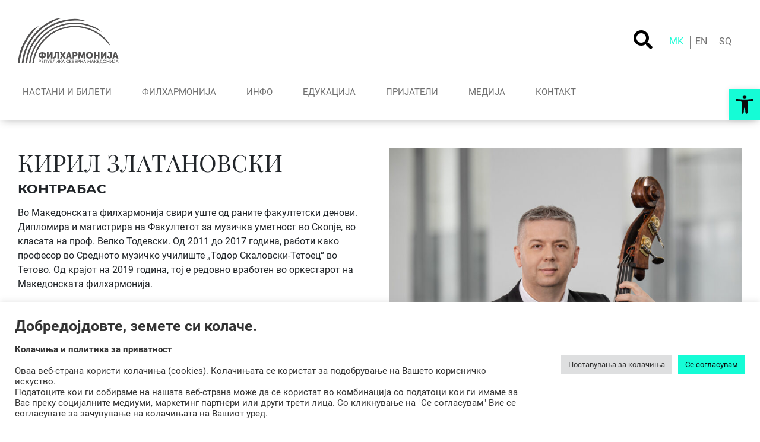

--- FILE ---
content_type: text/html; charset=UTF-8
request_url: https://www.filharmonija.mk/the-orchestra/%D0%BA%D0%B8%D1%80%D0%B8%D0%BB-%D0%B7%D0%BB%D0%B0%D1%82%D0%B0%D0%BD%D0%BE%D0%B2%D1%81%D0%BA%D0%B8/
body_size: 18416
content:
<!doctype html>
<html lang="mk-MK">

<head>
	<meta charset="UTF-8">
	<meta name="viewport" content="width=device-width, initial-scale=1">
	<link rel="profile" href="https://gmpg.org/xfn/11">

	<meta name='robots' content='index, follow, max-image-preview:large, max-snippet:-1, max-video-preview:-1' />
<link rel="alternate" hreflang="mk" href="https://www.filharmonija.mk/the-orchestra/%d0%ba%d0%b8%d1%80%d0%b8%d0%bb-%d0%b7%d0%bb%d0%b0%d1%82%d0%b0%d0%bd%d0%be%d0%b2%d1%81%d0%ba%d0%b8/" />
<link rel="alternate" hreflang="en" href="https://www.filharmonija.mk/the-orchestra/kiril-zlatanovski/?lang=en" />
<link rel="alternate" hreflang="sq" href="https://www.filharmonija.mk/the-orchestra/kirill-zllatanovski/?lang=sq" />

	<!-- This site is optimized with the Yoast SEO plugin v20.1 - https://yoast.com/wordpress/plugins/seo/ -->
	<title>Кирил Златановски - Филхармонија</title>
	<link rel="canonical" href="https://www.filharmonija.mk/the-orchestra/кирил-златановски/" />
	<meta property="og:locale" content="mk_MK" />
	<meta property="og:type" content="article" />
	<meta property="og:title" content="Кирил Златановски - Филхармонија" />
	<meta property="og:url" content="https://www.filharmonija.mk/the-orchestra/кирил-златановски/" />
	<meta property="og:site_name" content="Филхармонија" />
	<meta property="article:modified_time" content="2022-01-04T10:36:05+00:00" />
	<meta property="og:image" content="https://www.filharmonija.mk/wp-content/uploads/2021/04/Кирил-Златановски.jpg" />
	<meta property="og:image:width" content="1280" />
	<meta property="og:image:height" content="853" />
	<meta property="og:image:type" content="image/jpeg" />
	<meta name="twitter:card" content="summary_large_image" />
	<script type="application/ld+json" class="yoast-schema-graph">{"@context":"https://schema.org","@graph":[{"@type":"WebPage","@id":"https://www.filharmonija.mk/the-orchestra/%d0%ba%d0%b8%d1%80%d0%b8%d0%bb-%d0%b7%d0%bb%d0%b0%d1%82%d0%b0%d0%bd%d0%be%d0%b2%d1%81%d0%ba%d0%b8/","url":"https://www.filharmonija.mk/the-orchestra/%d0%ba%d0%b8%d1%80%d0%b8%d0%bb-%d0%b7%d0%bb%d0%b0%d1%82%d0%b0%d0%bd%d0%be%d0%b2%d1%81%d0%ba%d0%b8/","name":"Кирил Златановски - Филхармонија","isPartOf":{"@id":"https://www.filharmonija.mk/#website"},"primaryImageOfPage":{"@id":"https://www.filharmonija.mk/the-orchestra/%d0%ba%d0%b8%d1%80%d0%b8%d0%bb-%d0%b7%d0%bb%d0%b0%d1%82%d0%b0%d0%bd%d0%be%d0%b2%d1%81%d0%ba%d0%b8/#primaryimage"},"image":{"@id":"https://www.filharmonija.mk/the-orchestra/%d0%ba%d0%b8%d1%80%d0%b8%d0%bb-%d0%b7%d0%bb%d0%b0%d1%82%d0%b0%d0%bd%d0%be%d0%b2%d1%81%d0%ba%d0%b8/#primaryimage"},"thumbnailUrl":"https://www.filharmonija.mk/wp-content/uploads/2021/04/Кирил-Златановски.jpg","datePublished":"2021-04-12T10:34:28+00:00","dateModified":"2022-01-04T10:36:05+00:00","breadcrumb":{"@id":"https://www.filharmonija.mk/the-orchestra/%d0%ba%d0%b8%d1%80%d0%b8%d0%bb-%d0%b7%d0%bb%d0%b0%d1%82%d0%b0%d0%bd%d0%be%d0%b2%d1%81%d0%ba%d0%b8/#breadcrumb"},"inLanguage":"mk-MK","potentialAction":[{"@type":"ReadAction","target":["https://www.filharmonija.mk/the-orchestra/%d0%ba%d0%b8%d1%80%d0%b8%d0%bb-%d0%b7%d0%bb%d0%b0%d1%82%d0%b0%d0%bd%d0%be%d0%b2%d1%81%d0%ba%d0%b8/"]}]},{"@type":"ImageObject","inLanguage":"mk-MK","@id":"https://www.filharmonija.mk/the-orchestra/%d0%ba%d0%b8%d1%80%d0%b8%d0%bb-%d0%b7%d0%bb%d0%b0%d1%82%d0%b0%d0%bd%d0%be%d0%b2%d1%81%d0%ba%d0%b8/#primaryimage","url":"https://www.filharmonija.mk/wp-content/uploads/2021/04/Кирил-Златановски.jpg","contentUrl":"https://www.filharmonija.mk/wp-content/uploads/2021/04/Кирил-Златановски.jpg","width":1280,"height":853},{"@type":"BreadcrumbList","@id":"https://www.filharmonija.mk/the-orchestra/%d0%ba%d0%b8%d1%80%d0%b8%d0%bb-%d0%b7%d0%bb%d0%b0%d1%82%d0%b0%d0%bd%d0%be%d0%b2%d1%81%d0%ba%d0%b8/#breadcrumb","itemListElement":[{"@type":"ListItem","position":1,"name":"Home","item":"https://www.filharmonija.mk/"},{"@type":"ListItem","position":2,"name":"Кирил Златановски"}]},{"@type":"WebSite","@id":"https://www.filharmonija.mk/#website","url":"https://www.filharmonija.mk/","name":"Филхармонија","description":"Република Северна Македонија","potentialAction":[{"@type":"SearchAction","target":{"@type":"EntryPoint","urlTemplate":"https://www.filharmonija.mk/?s={search_term_string}"},"query-input":"required name=search_term_string"}],"inLanguage":"mk-MK"}]}</script>
	<!-- / Yoast SEO plugin. -->


<link rel='dns-prefetch' href='//www.filharmonija.mk' />
<link rel='dns-prefetch' href='//s.w.org' />
<link rel="alternate" type="application/rss+xml" title="Филхармонија &raquo; Фид" href="https://www.filharmonija.mk/feed/" />
<link rel="alternate" type="application/rss+xml" title="Филхармонија &raquo; фидови за коментари" href="https://www.filharmonija.mk/comments/feed/" />
<script type="text/javascript">
window._wpemojiSettings = {"baseUrl":"https:\/\/s.w.org\/images\/core\/emoji\/14.0.0\/72x72\/","ext":".png","svgUrl":"https:\/\/s.w.org\/images\/core\/emoji\/14.0.0\/svg\/","svgExt":".svg","source":{"concatemoji":"https:\/\/www.filharmonija.mk\/wp-includes\/js\/wp-emoji-release.min.js?ver=a0e894d2f295b40fda5171460781b200"}};
/*! This file is auto-generated */
!function(e,a,t){var n,r,o,i=a.createElement("canvas"),p=i.getContext&&i.getContext("2d");function s(e,t){var a=String.fromCharCode,e=(p.clearRect(0,0,i.width,i.height),p.fillText(a.apply(this,e),0,0),i.toDataURL());return p.clearRect(0,0,i.width,i.height),p.fillText(a.apply(this,t),0,0),e===i.toDataURL()}function c(e){var t=a.createElement("script");t.src=e,t.defer=t.type="text/javascript",a.getElementsByTagName("head")[0].appendChild(t)}for(o=Array("flag","emoji"),t.supports={everything:!0,everythingExceptFlag:!0},r=0;r<o.length;r++)t.supports[o[r]]=function(e){if(!p||!p.fillText)return!1;switch(p.textBaseline="top",p.font="600 32px Arial",e){case"flag":return s([127987,65039,8205,9895,65039],[127987,65039,8203,9895,65039])?!1:!s([55356,56826,55356,56819],[55356,56826,8203,55356,56819])&&!s([55356,57332,56128,56423,56128,56418,56128,56421,56128,56430,56128,56423,56128,56447],[55356,57332,8203,56128,56423,8203,56128,56418,8203,56128,56421,8203,56128,56430,8203,56128,56423,8203,56128,56447]);case"emoji":return!s([129777,127995,8205,129778,127999],[129777,127995,8203,129778,127999])}return!1}(o[r]),t.supports.everything=t.supports.everything&&t.supports[o[r]],"flag"!==o[r]&&(t.supports.everythingExceptFlag=t.supports.everythingExceptFlag&&t.supports[o[r]]);t.supports.everythingExceptFlag=t.supports.everythingExceptFlag&&!t.supports.flag,t.DOMReady=!1,t.readyCallback=function(){t.DOMReady=!0},t.supports.everything||(n=function(){t.readyCallback()},a.addEventListener?(a.addEventListener("DOMContentLoaded",n,!1),e.addEventListener("load",n,!1)):(e.attachEvent("onload",n),a.attachEvent("onreadystatechange",function(){"complete"===a.readyState&&t.readyCallback()})),(e=t.source||{}).concatemoji?c(e.concatemoji):e.wpemoji&&e.twemoji&&(c(e.twemoji),c(e.wpemoji)))}(window,document,window._wpemojiSettings);
</script>
<style type="text/css">
img.wp-smiley,
img.emoji {
	display: inline !important;
	border: none !important;
	box-shadow: none !important;
	height: 1em !important;
	width: 1em !important;
	margin: 0 0.07em !important;
	vertical-align: -0.1em !important;
	background: none !important;
	padding: 0 !important;
}
</style>
	<link rel='stylesheet' id='dvv-blank-css'  href='https://www.filharmonija.mk/wp-content/themes/dvv-blank/style.css?ver=a0e894d2f295b40fda5171460781b200' type='text/css' media='all' />
<link rel='stylesheet' id='dvv-blank-abovefold-css'  href='https://www.filharmonija.mk/wp-content/themes/dvv-blank-child/abovefold.css?ver=a0e894d2f295b40fda5171460781b200' type='text/css' media='all' />
<link rel='stylesheet' id='dvv-font-ruso-css'  href='https://www.filharmonija.mk/wp-content/themes/dvv-blank-child/assets/fonts/russo-stylesheet.css?ver=a0e894d2f295b40fda5171460781b200' type='text/css' media='all' />
<link rel='stylesheet' id='dvv-all-fonts-css'  href='https://www.filharmonija.mk/wp-content/themes/dvv-blank-child/assets/fonts/fonts-stylesheet.css?ver=a0e894d2f295b40fda5171460781b200' type='text/css' media='all' />
<link rel='stylesheet' id='fancybox-css-css'  href='https://www.filharmonija.mk/wp-content/themes/dvv-blank-child/assets/css/jquery.fancybox.min.css?ver=a0e894d2f295b40fda5171460781b200' type='text/css' media='all' />
<link rel='stylesheet' id='wp-block-library-css'  href='https://www.filharmonija.mk/wp-includes/css/dist/block-library/style.min.css?ver=a0e894d2f295b40fda5171460781b200' type='text/css' media='all' />
<style id='global-styles-inline-css' type='text/css'>
body{--wp--preset--color--black: #000000;--wp--preset--color--cyan-bluish-gray: #abb8c3;--wp--preset--color--white: #ffffff;--wp--preset--color--pale-pink: #f78da7;--wp--preset--color--vivid-red: #cf2e2e;--wp--preset--color--luminous-vivid-orange: #ff6900;--wp--preset--color--luminous-vivid-amber: #fcb900;--wp--preset--color--light-green-cyan: #7bdcb5;--wp--preset--color--vivid-green-cyan: #00d084;--wp--preset--color--pale-cyan-blue: #8ed1fc;--wp--preset--color--vivid-cyan-blue: #0693e3;--wp--preset--color--vivid-purple: #9b51e0;--wp--preset--gradient--vivid-cyan-blue-to-vivid-purple: linear-gradient(135deg,rgba(6,147,227,1) 0%,rgb(155,81,224) 100%);--wp--preset--gradient--light-green-cyan-to-vivid-green-cyan: linear-gradient(135deg,rgb(122,220,180) 0%,rgb(0,208,130) 100%);--wp--preset--gradient--luminous-vivid-amber-to-luminous-vivid-orange: linear-gradient(135deg,rgba(252,185,0,1) 0%,rgba(255,105,0,1) 100%);--wp--preset--gradient--luminous-vivid-orange-to-vivid-red: linear-gradient(135deg,rgba(255,105,0,1) 0%,rgb(207,46,46) 100%);--wp--preset--gradient--very-light-gray-to-cyan-bluish-gray: linear-gradient(135deg,rgb(238,238,238) 0%,rgb(169,184,195) 100%);--wp--preset--gradient--cool-to-warm-spectrum: linear-gradient(135deg,rgb(74,234,220) 0%,rgb(151,120,209) 20%,rgb(207,42,186) 40%,rgb(238,44,130) 60%,rgb(251,105,98) 80%,rgb(254,248,76) 100%);--wp--preset--gradient--blush-light-purple: linear-gradient(135deg,rgb(255,206,236) 0%,rgb(152,150,240) 100%);--wp--preset--gradient--blush-bordeaux: linear-gradient(135deg,rgb(254,205,165) 0%,rgb(254,45,45) 50%,rgb(107,0,62) 100%);--wp--preset--gradient--luminous-dusk: linear-gradient(135deg,rgb(255,203,112) 0%,rgb(199,81,192) 50%,rgb(65,88,208) 100%);--wp--preset--gradient--pale-ocean: linear-gradient(135deg,rgb(255,245,203) 0%,rgb(182,227,212) 50%,rgb(51,167,181) 100%);--wp--preset--gradient--electric-grass: linear-gradient(135deg,rgb(202,248,128) 0%,rgb(113,206,126) 100%);--wp--preset--gradient--midnight: linear-gradient(135deg,rgb(2,3,129) 0%,rgb(40,116,252) 100%);--wp--preset--duotone--dark-grayscale: url('#wp-duotone-dark-grayscale');--wp--preset--duotone--grayscale: url('#wp-duotone-grayscale');--wp--preset--duotone--purple-yellow: url('#wp-duotone-purple-yellow');--wp--preset--duotone--blue-red: url('#wp-duotone-blue-red');--wp--preset--duotone--midnight: url('#wp-duotone-midnight');--wp--preset--duotone--magenta-yellow: url('#wp-duotone-magenta-yellow');--wp--preset--duotone--purple-green: url('#wp-duotone-purple-green');--wp--preset--duotone--blue-orange: url('#wp-duotone-blue-orange');--wp--preset--font-size--small: 13px;--wp--preset--font-size--medium: 20px;--wp--preset--font-size--large: 36px;--wp--preset--font-size--x-large: 42px;}.has-black-color{color: var(--wp--preset--color--black) !important;}.has-cyan-bluish-gray-color{color: var(--wp--preset--color--cyan-bluish-gray) !important;}.has-white-color{color: var(--wp--preset--color--white) !important;}.has-pale-pink-color{color: var(--wp--preset--color--pale-pink) !important;}.has-vivid-red-color{color: var(--wp--preset--color--vivid-red) !important;}.has-luminous-vivid-orange-color{color: var(--wp--preset--color--luminous-vivid-orange) !important;}.has-luminous-vivid-amber-color{color: var(--wp--preset--color--luminous-vivid-amber) !important;}.has-light-green-cyan-color{color: var(--wp--preset--color--light-green-cyan) !important;}.has-vivid-green-cyan-color{color: var(--wp--preset--color--vivid-green-cyan) !important;}.has-pale-cyan-blue-color{color: var(--wp--preset--color--pale-cyan-blue) !important;}.has-vivid-cyan-blue-color{color: var(--wp--preset--color--vivid-cyan-blue) !important;}.has-vivid-purple-color{color: var(--wp--preset--color--vivid-purple) !important;}.has-black-background-color{background-color: var(--wp--preset--color--black) !important;}.has-cyan-bluish-gray-background-color{background-color: var(--wp--preset--color--cyan-bluish-gray) !important;}.has-white-background-color{background-color: var(--wp--preset--color--white) !important;}.has-pale-pink-background-color{background-color: var(--wp--preset--color--pale-pink) !important;}.has-vivid-red-background-color{background-color: var(--wp--preset--color--vivid-red) !important;}.has-luminous-vivid-orange-background-color{background-color: var(--wp--preset--color--luminous-vivid-orange) !important;}.has-luminous-vivid-amber-background-color{background-color: var(--wp--preset--color--luminous-vivid-amber) !important;}.has-light-green-cyan-background-color{background-color: var(--wp--preset--color--light-green-cyan) !important;}.has-vivid-green-cyan-background-color{background-color: var(--wp--preset--color--vivid-green-cyan) !important;}.has-pale-cyan-blue-background-color{background-color: var(--wp--preset--color--pale-cyan-blue) !important;}.has-vivid-cyan-blue-background-color{background-color: var(--wp--preset--color--vivid-cyan-blue) !important;}.has-vivid-purple-background-color{background-color: var(--wp--preset--color--vivid-purple) !important;}.has-black-border-color{border-color: var(--wp--preset--color--black) !important;}.has-cyan-bluish-gray-border-color{border-color: var(--wp--preset--color--cyan-bluish-gray) !important;}.has-white-border-color{border-color: var(--wp--preset--color--white) !important;}.has-pale-pink-border-color{border-color: var(--wp--preset--color--pale-pink) !important;}.has-vivid-red-border-color{border-color: var(--wp--preset--color--vivid-red) !important;}.has-luminous-vivid-orange-border-color{border-color: var(--wp--preset--color--luminous-vivid-orange) !important;}.has-luminous-vivid-amber-border-color{border-color: var(--wp--preset--color--luminous-vivid-amber) !important;}.has-light-green-cyan-border-color{border-color: var(--wp--preset--color--light-green-cyan) !important;}.has-vivid-green-cyan-border-color{border-color: var(--wp--preset--color--vivid-green-cyan) !important;}.has-pale-cyan-blue-border-color{border-color: var(--wp--preset--color--pale-cyan-blue) !important;}.has-vivid-cyan-blue-border-color{border-color: var(--wp--preset--color--vivid-cyan-blue) !important;}.has-vivid-purple-border-color{border-color: var(--wp--preset--color--vivid-purple) !important;}.has-vivid-cyan-blue-to-vivid-purple-gradient-background{background: var(--wp--preset--gradient--vivid-cyan-blue-to-vivid-purple) !important;}.has-light-green-cyan-to-vivid-green-cyan-gradient-background{background: var(--wp--preset--gradient--light-green-cyan-to-vivid-green-cyan) !important;}.has-luminous-vivid-amber-to-luminous-vivid-orange-gradient-background{background: var(--wp--preset--gradient--luminous-vivid-amber-to-luminous-vivid-orange) !important;}.has-luminous-vivid-orange-to-vivid-red-gradient-background{background: var(--wp--preset--gradient--luminous-vivid-orange-to-vivid-red) !important;}.has-very-light-gray-to-cyan-bluish-gray-gradient-background{background: var(--wp--preset--gradient--very-light-gray-to-cyan-bluish-gray) !important;}.has-cool-to-warm-spectrum-gradient-background{background: var(--wp--preset--gradient--cool-to-warm-spectrum) !important;}.has-blush-light-purple-gradient-background{background: var(--wp--preset--gradient--blush-light-purple) !important;}.has-blush-bordeaux-gradient-background{background: var(--wp--preset--gradient--blush-bordeaux) !important;}.has-luminous-dusk-gradient-background{background: var(--wp--preset--gradient--luminous-dusk) !important;}.has-pale-ocean-gradient-background{background: var(--wp--preset--gradient--pale-ocean) !important;}.has-electric-grass-gradient-background{background: var(--wp--preset--gradient--electric-grass) !important;}.has-midnight-gradient-background{background: var(--wp--preset--gradient--midnight) !important;}.has-small-font-size{font-size: var(--wp--preset--font-size--small) !important;}.has-medium-font-size{font-size: var(--wp--preset--font-size--medium) !important;}.has-large-font-size{font-size: var(--wp--preset--font-size--large) !important;}.has-x-large-font-size{font-size: var(--wp--preset--font-size--x-large) !important;}
</style>
<link rel='stylesheet' id='cookie-law-info-css'  href='https://www.filharmonija.mk/wp-content/plugins/cookie-law-info/legacy/public/css/cookie-law-info-public.css?ver=3.0.8' type='text/css' media='all' />
<link rel='stylesheet' id='cookie-law-info-gdpr-css'  href='https://www.filharmonija.mk/wp-content/plugins/cookie-law-info/legacy/public/css/cookie-law-info-gdpr.css?ver=3.0.8' type='text/css' media='all' />
<link rel='stylesheet' id='wpml-legacy-horizontal-list-0-css'  href='//www.filharmonija.mk/wp-content/plugins/sitepress-multilingual-cms/templates/language-switchers/legacy-list-horizontal/style.min.css?ver=1' type='text/css' media='all' />
<link rel='stylesheet' id='audioigniter-css'  href='https://www.filharmonija.mk/wp-content/plugins/audioigniter/player/build/style.css?ver=2.0.0' type='text/css' media='all' />
<link rel='stylesheet' id='bootstrap-4-css'  href='https://www.filharmonija.mk/wp-content/themes/dvv-blank/assets/css/bootstrap.min.css?ver=v4.0.0' type='text/css' media='all' />
<link rel='stylesheet' id='pojo-a11y-css'  href='https://www.filharmonija.mk/wp-content/plugins/pojo-accessibility/assets/css/style.min.css?ver=1.0.0' type='text/css' media='all' />
<script type='text/javascript' src='https://www.filharmonija.mk/wp-includes/js/jquery/jquery.min.js?ver=3.6.0' id='jquery-core-js'></script>
<script type='text/javascript' src='https://www.filharmonija.mk/wp-includes/js/jquery/jquery-migrate.min.js?ver=3.3.2' id='jquery-migrate-js'></script>
<script type='text/javascript' src='https://www.filharmonija.mk/wp-content/themes/dvv-blank-child/_dvv/vendor/jquery-mobile/jquery.mobile-1.4.5.min.js?ver=a0e894d2f295b40fda5171460781b200' id='jquery-mobile-js'></script>
<script type='text/javascript' id='cookie-law-info-js-extra'>
/* <![CDATA[ */
var Cli_Data = {"nn_cookie_ids":[],"cookielist":[],"non_necessary_cookies":[],"ccpaEnabled":"","ccpaRegionBased":"","ccpaBarEnabled":"","strictlyEnabled":["necessary","obligatoire"],"ccpaType":"gdpr","js_blocking":"1","custom_integration":"","triggerDomRefresh":"","secure_cookies":""};
var cli_cookiebar_settings = {"animate_speed_hide":"500","animate_speed_show":"500","background":"#ffffff","border":"#b1a6a6c2","border_on":"","button_1_button_colour":"#61a229","button_1_button_hover":"#4e8221","button_1_link_colour":"#fff","button_1_as_button":"1","button_1_new_win":"","button_2_button_colour":"#333","button_2_button_hover":"#292929","button_2_link_colour":"#444","button_2_as_button":"","button_2_hidebar":"","button_3_button_colour":"#dedfe0","button_3_button_hover":"#b2b2b3","button_3_link_colour":"#333333","button_3_as_button":"1","button_3_new_win":"","button_4_button_colour":"#dedfe0","button_4_button_hover":"#b2b2b3","button_4_link_colour":"#333333","button_4_as_button":"1","button_7_button_colour":"#15fcd6","button_7_button_hover":"#11caab","button_7_link_colour":"#0a0a0a","button_7_as_button":"1","button_7_new_win":"","font_family":"inherit","header_fix":"","notify_animate_hide":"1","notify_animate_show":"","notify_div_id":"#cookie-law-info-bar","notify_position_horizontal":"right","notify_position_vertical":"bottom","scroll_close":"","scroll_close_reload":"","accept_close_reload":"","reject_close_reload":"","showagain_tab":"","showagain_background":"#fff","showagain_border":"#000","showagain_div_id":"#cookie-law-info-again","showagain_x_position":"100px","text":"#333333","show_once_yn":"","show_once":"10000","logging_on":"","as_popup":"","popup_overlay":"1","bar_heading_text":"","cookie_bar_as":"banner","popup_showagain_position":"bottom-right","widget_position":"left"};
var log_object = {"ajax_url":"https:\/\/www.filharmonija.mk\/wp-admin\/admin-ajax.php"};
/* ]]> */
</script>
<script type='text/javascript' src='https://www.filharmonija.mk/wp-content/plugins/cookie-law-info/legacy/public/js/cookie-law-info-public.js?ver=3.0.8' id='cookie-law-info-js'></script>
<link rel="https://api.w.org/" href="https://www.filharmonija.mk/wp-json/" /><link rel="alternate" type="application/json" href="https://www.filharmonija.mk/wp-json/wp/v2/the-orchestra/856" /><link rel="EditURI" type="application/rsd+xml" title="RSD" href="https://www.filharmonija.mk/xmlrpc.php?rsd" />
<link rel="alternate" type="application/json+oembed" href="https://www.filharmonija.mk/wp-json/oembed/1.0/embed?url=https%3A%2F%2Fwww.filharmonija.mk%2Fthe-orchestra%2F%25d0%25ba%25d0%25b8%25d1%2580%25d0%25b8%25d0%25bb-%25d0%25b7%25d0%25bb%25d0%25b0%25d1%2582%25d0%25b0%25d0%25bd%25d0%25be%25d0%25b2%25d1%2581%25d0%25ba%25d0%25b8%2F" />
<link rel="alternate" type="text/xml+oembed" href="https://www.filharmonija.mk/wp-json/oembed/1.0/embed?url=https%3A%2F%2Fwww.filharmonija.mk%2Fthe-orchestra%2F%25d0%25ba%25d0%25b8%25d1%2580%25d0%25b8%25d0%25bb-%25d0%25b7%25d0%25bb%25d0%25b0%25d1%2582%25d0%25b0%25d0%25bd%25d0%25be%25d0%25b2%25d1%2581%25d0%25ba%25d0%25b8%2F&#038;format=xml" />
<meta name="generator" content="WPML ver:4.4.12 stt:48,1,33;" />
	<style type="text/css">
		.class_gwp_my_template_file {
			cursor:help;
		}
	</style>
	<meta name="generator" content="Elementor 3.13.2; features: e_dom_optimization, e_optimized_assets_loading, e_optimized_css_loading, a11y_improvements, additional_custom_breakpoints; settings: css_print_method-external, google_font-enabled, font_display-auto">
<style type="text/css">
#pojo-a11y-toolbar .pojo-a11y-toolbar-toggle a{ background-color: #15fcd6;	color: #0a0a0a;}
#pojo-a11y-toolbar .pojo-a11y-toolbar-overlay, #pojo-a11y-toolbar .pojo-a11y-toolbar-overlay ul.pojo-a11y-toolbar-items.pojo-a11y-links{ border-color: #15fcd6;}
body.pojo-a11y-focusable a:focus{ outline-style: solid !important;	outline-width: 1px !important;	outline-color: #FF0000 !important;}
#pojo-a11y-toolbar{ top: 150px !important;}
#pojo-a11y-toolbar .pojo-a11y-toolbar-overlay{ background-color: #ffffff;}
#pojo-a11y-toolbar .pojo-a11y-toolbar-overlay ul.pojo-a11y-toolbar-items li.pojo-a11y-toolbar-item a, #pojo-a11y-toolbar .pojo-a11y-toolbar-overlay p.pojo-a11y-toolbar-title{ color: #333333;}
#pojo-a11y-toolbar .pojo-a11y-toolbar-overlay ul.pojo-a11y-toolbar-items li.pojo-a11y-toolbar-item a.active{ background-color: #4054b2;	color: #ffffff;}
@media (max-width: 767px) { #pojo-a11y-toolbar { top: 75px !important; } }</style>			<style type="text/css">
				.wb-bp-front-page .wp-bs-4-jumbotron {
					background-image: url(https://www.filharmonija.mk/wp-content/themes/dvv-blank/assets/images/default-cover-img.jpeg);
				}
				.wp-bp-jumbo-overlay {
					background: rgba(33,37,41, 0.7);
				}
			</style>
		<style type="text/css" id="custom-background-css">
body.custom-background { background-color: #ffffff; }
</style>
	<link rel="icon" href="https://www.filharmonija.mk/wp-content/uploads/2021/12/cropped-viber_image_2021-09-28_18-58-23-053-32x32.jpg" sizes="32x32" />
<link rel="icon" href="https://www.filharmonija.mk/wp-content/uploads/2021/12/cropped-viber_image_2021-09-28_18-58-23-053-192x192.jpg" sizes="192x192" />
<link rel="apple-touch-icon" href="https://www.filharmonija.mk/wp-content/uploads/2021/12/cropped-viber_image_2021-09-28_18-58-23-053-180x180.jpg" />
<meta name="msapplication-TileImage" content="https://www.filharmonija.mk/wp-content/uploads/2021/12/cropped-viber_image_2021-09-28_18-58-23-053-270x270.jpg" />
		<style type="text/css" id="wp-custom-css">
			/* @media (max-width: 575px) {
    #home-hero-slider .swiper-slide .slide-img {
        padding-bottom: 100%!important;
    }
} */


.swiper-button-prev,.swiper-button-next
{
/* color:rgba(255,255,255,0)!important; */
}
.dropdown-menu {
	width:160px!important;
}
.dropdown-menu .nav-link
{
	font-size:13px!important
}
.dropdown-menu .nav-link::before
{
display:none!important
}
.dropdown-menu .nav-link:hover
{
	color:#ccc;
	
}
.sp-tab-content p a
{
	color:#000!important;
}
div[id='Виолина I'] .instrument-group .col-lg-6:nth-of-type(1):lang(mk-MK), div[id='Виолина I'] .instrument-group .col-lg-6:nth-of-type(2):lang(mk-MK), div[id='Виолина I'] .instrument-group .col-lg-6:nth-of-type(5):lang(mk-MK), div[id='Виолина I'] .instrument-group .col-lg-6:nth-of-type(7):lang(mk-MK), div[id='Виолина I'] .instrument-group .col-lg-6:nth-of-type(9):lang(mk-MK),div[id='Виолина I'] .instrument-group .col-lg-6:nth-of-type(10):lang(mk-MK),div[id='Виолина I'] .instrument-group .col-lg-6:nth-of-type(12):lang(mk-MK),div[id='Виолина I'] .instrument-group .col-lg-6:nth-of-type(14):lang(mk-MK),div[id='Виолина I'] .instrument-group .col-lg-6:nth-of-type(16):lang(mk-MK),div[id='Виолина I'] .instrument-group .col-lg-6:nth-of-type(19):lang(mk-MK),div[id='Виолина I'] .instrument-group .col-lg-6:nth-of-type(21):lang(mk-MK),div[id='Виолина I'] .instrument-group .col-lg-6:nth-of-type(23):lang(mk-MK),div[id='Виолина I'] .instrument-group .col-lg-6:nth-of-type(25):lang(mk-MK),div[id='Виолина I'] .instrument-group .col-lg-6:nth-of-type(27):lang(mk-MK),div[id='Виолина I'] .instrument-group .col-lg-6:nth-of-type(29):lang(mk-MK),div[id='Виолина I'] .instrument-group .col-lg-6:nth-of-type(31):lang(mk-MK),div[id='Виолина I'] .instrument-group .col-lg-6:nth-of-type(33):lang(mk-MK),div[id='Виолина II'] .instrument-group .col-lg-6:nth-of-type(1):lang(mk-MK), div[id='Виолина II'] .instrument-group .col-lg-6:nth-of-type(4):lang(mk-MK), div[id='Виолина II'] .instrument-group .col-lg-6:nth-of-type(6):lang(mk-MK), div[id='Виолина II'] .instrument-group .col-lg-6:nth-of-type(8):lang(mk-MK), div[id='Виолина II'] .instrument-group .col-lg-6:nth-of-type(10):lang(mk-MK),div[id='Виолина II'] .instrument-group .col-lg-6:nth-of-type(12):lang(mk-MK),div[id='Виолина II'] .instrument-group .col-lg-6:nth-of-type(13):lang(mk-MK),div[id='Виолина II'] .instrument-group .col-lg-6:nth-of-type(15):lang(mk-MK),div[id='Виолина II'] .instrument-group .col-lg-6:nth-of-type(17):lang(mk-MK),div[id='Виолина II'] .instrument-group .col-lg-6:nth-of-type(19):lang(mk-MK),div[id='Виолина II'] .instrument-group .col-lg-6:nth-of-type(21):lang(mk-MK),div[id='Виолина II'] .instrument-group .col-lg-6:nth-of-type(24):lang(mk-MK),div[id='Виолина II'] .instrument-group .col-lg-6:nth-of-type(27):lang(mk-MK),div[id='Виола'] .instrument-group .col-lg-6:nth-of-type(1):lang(mk-MK), div[id='Виола'] .instrument-group .col-lg-6:nth-of-type(4):lang(mk-MK), div[id='Виола'] .instrument-group .col-lg-6:nth-of-type(5):lang(mk-MK), div[id='Виола'] .instrument-group .col-lg-6:nth-of-type(7):lang(mk-MK), div[id='Виола'] .instrument-group .col-lg-6:nth-of-type(10):lang(mk-MK),div[id='Виола'] .instrument-group .col-lg-6:nth-of-type(12):lang(mk-MK),div[id='Виола'] .instrument-group .col-lg-6:nth-of-type(14):lang(mk-MK),div[id='Виола'] .instrument-group .col-lg-6:nth-of-type(16):lang(mk-MK),div[id='Виола'] .instrument-group .col-lg-6:nth-of-type(18):lang(mk-MK),div[id='Виола'] .instrument-group .col-lg-6:nth-of-type(19):lang(mk-MK),div[id='Виола'] .instrument-group .col-lg-6:nth-of-type(21):lang(mk-MK),div[id='Виолончело'] .instrument-group .col-lg-6:nth-of-type(1):lang(mk-MK), div[id='Виолончело'] .instrument-group .col-lg-6:nth-of-type(5):lang(mk-MK), div[id='Виолончело'] .instrument-group .col-lg-6:nth-of-type(7):lang(mk-MK), div[id='Виолончело'] .instrument-group .col-lg-6:nth-of-type(9):lang(mk-MK),div[id='Виолончело'] .instrument-group .col-lg-6:nth-of-type(11):lang(mk-MK),div[id='Виолончело'] .instrument-group .col-lg-6:nth-of-type(13):lang(mk-MK),div[id='Виолончело'] .instrument-group .col-lg-6:nth-of-type(15):lang(mk-MK),div[id='Виолончело'] .instrument-group .col-lg-6:nth-of-type(16):lang(mk-MK),div[id='Виолончело'] .instrument-group .col-lg-6:nth-of-type(18):lang(mk-MK),div[id='Виолончело'] .instrument-group .col-lg-6:nth-of-type(21):lang(mk-MK),div[id='Контрабас'] .instrument-group .col-lg-6:nth-of-type(2):lang(mk-MK), div[id='Контрабас'] .instrument-group .col-lg-6:nth-of-type(4):lang(mk-MK), div[id='Контрабас'] .instrument-group .col-lg-6:nth-of-type(6):lang(mk-MK), div[id='Контрабас'] .instrument-group .col-lg-6:nth-of-type(8):lang(mk-MK), div[id='Контрабас'] .instrument-group .col-lg-6:nth-of-type(10):lang(mk-MK),div[id='Контрабас'] .instrument-group .col-lg-6:nth-of-type(12):lang(mk-MK),div[id='Контрабас'] .instrument-group .col-lg-6:nth-of-type(14):lang(mk-MK),div[id='Контрабас'] .instrument-group .col-lg-6:nth-of-type(16):lang(mk-MK), div[id='Флејта'] .instrument-group .col-lg-6:nth-of-type(2):lang(mk-MK), div[id='Флејта'] .instrument-group .col-lg-6:nth-of-type(4):lang(mk-MK), div[id='Флејта'] .instrument-group .col-lg-6:nth-of-type(6):lang(mk-MK),div[id='Обоа'] .instrument-group .col-lg-6:nth-of-type(2):lang(mk-MK), div[id='Обоа'] .instrument-group .col-lg-6:nth-of-type(4):lang(mk-MK), div[id='Обоа'] .instrument-group .col-lg-6:nth-of-type(6):lang(mk-MK),div[id='Кларинет'] .instrument-group .col-lg-6:nth-of-type(2):lang(mk-MK), div[id='Кларинет'] .instrument-group .col-lg-6:nth-of-type(4):lang(mk-MK), div[id='Кларинет'] .instrument-group .col-lg-6:nth-of-type(6):lang(mk-MK), div[id='Кларинет'] .instrument-group .col-lg-6:nth-of-type(9):lang(mk-MK),div[id='Фагот'] .instrument-group .col-lg-6:nth-of-type(2):lang(mk-MK), div[id='Фагот'] .instrument-group .col-lg-6:nth-of-type(4):lang(mk-MK), div[id='Фагот'] .instrument-group .col-lg-6:nth-of-type(6):lang(mk-MK),div[id='Хорна'] .instrument-group .col-lg-6:nth-of-type(2):lang(mk-MK), div[id='Хорна'] .instrument-group .col-lg-6:nth-of-type(4):lang(mk-MK), div[id='Хорна'] .instrument-group .col-lg-6:nth-of-type(6):lang(mk-MK), div[id='Хорна'] .instrument-group .col-lg-6:nth-of-type(8):lang(mk-MK),div[id='Труба'] .instrument-group .col-lg-6:nth-of-type(2):lang(mk-MK), div[id='Труба'] .instrument-group .col-lg-6:nth-of-type(4):lang(mk-MK), div[id='Труба'] .instrument-group .col-lg-6:nth-of-type(6):lang(mk-MK),div[id='Тромбон'] .instrument-group .col-lg-6:nth-of-type(2):lang(mk-MK), div[id='Тромбон'] .instrument-group .col-lg-6:nth-of-type(4):lang(mk-MK),
div[id='Туба'] .instrument-group .col-lg-6:nth-of-type(2):lang(mk-MK),div[id='Тимпани'] .instrument-group .col-lg-6:nth-of-type(2):lang(mk-MK), div[id='Тимпани'] .instrument-group .col-lg-6:nth-of-type(4):lang(mk-MK),div[id='Харфа'] .instrument-group .col-lg-6:nth-of-type(2):lang(mk-MK),
div[id='Пијано'] .instrument-group .col-lg-6:nth-of-type(2):lang(mk-MK),div[id='Ударни'] .instrument-group .col-lg-6:nth-of-type(3):lang(mk-MK), div[id='Ударни'] .instrument-group .col-lg-6:nth-of-type(5):lang(mk-MK)  { 
  display:none!important;
}


@media screen and (min-width: 992px) {
	.menu-item-type-custom{
		display:none!important;
	}
}

@media screen and (max-width: 991px) {
	.menu-item-type-custom{
	display:inline-block!important;
		width:30%!important;
	}
}
		</style>
		</head>


<body data-rsssl=1 class="the-orchestra-template-default single single-the-orchestra postid-856 custom-background elementor-default elementor-kit-4838">
	<div id="page" class="site">
		<a class="skip-link screen-reader-text" href="#content">Skip to content</a>

		<header id="masthead" class="site-header ">
		<div class="container main-menu-branding-wrap">
			
			<div class="above-navigation flex-center-between">
									<div class="logo">
						<div class="site-branding site-branding-js">
							<a href="https://www.filharmonija.mk">
								<img src="https://www.filharmonija.mk/wp-content/uploads/2021/02/filharmonija-logo-desk.png" alt="filharmonija-logo-desk">
							</a>
						</div>
						<div class="site-branding-js site-branding-scroll">
							<a href="https://www.filharmonija.mk">
								<img src="https://www.filharmonija.mk/wp-content/themes/dvv-blank-child/assets/images/mob-logo.png" alt="filharmonija-logo-desk">
							</a>

						</div>
					</div>
								<div class="above-navigation-right d-flex flex-wrap align-items-center">
					<div class="search-icon mr-10 permalink c--pointer">
						<i class="fas fa-search fa-2x "></i>
					</div>
					
<div class="wpml-ls-statics-shortcode_actions wpml-ls wpml-ls-legacy-list-horizontal">
	<ul><li class="wpml-ls-slot-shortcode_actions wpml-ls-item wpml-ls-item-mk wpml-ls-current-language wpml-ls-first-item wpml-ls-item-legacy-list-horizontal">
				<a href="https://www.filharmonija.mk/the-orchestra/%d0%ba%d0%b8%d1%80%d0%b8%d0%bb-%d0%b7%d0%bb%d0%b0%d1%82%d0%b0%d0%bd%d0%be%d0%b2%d1%81%d0%ba%d0%b8/" class="wpml-ls-link">
                    <span class="wpml-ls-native">MK</span></a>
			</li><li class="wpml-ls-slot-shortcode_actions wpml-ls-item wpml-ls-item-en wpml-ls-item-legacy-list-horizontal">
				<a href="https://www.filharmonija.mk/the-orchestra/kiril-zlatanovski/?lang=en" class="wpml-ls-link">
                    <span class="wpml-ls-native" lang="en">EN</span></a>
			</li><li class="wpml-ls-slot-shortcode_actions wpml-ls-item wpml-ls-item-sq wpml-ls-last-item wpml-ls-item-legacy-list-horizontal">
				<a href="https://www.filharmonija.mk/the-orchestra/kirill-zllatanovski/?lang=sq" class="wpml-ls-link">
                    <span class="wpml-ls-native" lang="sq">SQ</span></a>
			</li></ul>
</div>
									</div>
			</div>
		
		<nav id="site-navigation" class="main-navigation navbar navbar-expand-lg">
							<div class="site-branding-mobile">
					<a href="https://www.filharmonija.mk">
						<img src="https://www.filharmonija.mk/wp-content/uploads/2021/09/FILHARMONIJA_logo.png" alt="filharmonija_logo">
					</a>
				</div>
						<div class="mob-menu-right d-flex align-items-center ">
						<!-- <div class="search-icon mr-10 search-icon site-branding-mobile permalink c--pointer">
							<i class="fas fa-search fa-2x "></i>
						</div> -->
						<?php// do_action('wpml_add_language_selector'); ?>
						<button id="nav-icon" class="hamburger hamburger--spin mbt-5" type="button" data-toggle="collapse" data-target="#primary-menu-wrap" aria-controls="primary-menu-wrap" aria-expanded="false" aria-label="Toggle navigation">
							<span></span>
							<span></span>
							<span></span>
							<span></span>
						</button>
					</div>
					<div id="primary-menu-wrap" class="collapse navbar-collapse"><ul id="primary-menu" class="navbar-nav"><li class='nav-item    menu-item menu-item-type-post_type menu-item-object-page'><a href="https://www.filharmonija.mk/nastani-i-bileti/" class="nav-link">НАСТАНИ И БИЛЕТИ</a></li>
<li class='nav-item    menu-item menu-item-type-post_type menu-item-object-page'><a href="https://www.filharmonija.mk/filharmonija/" class="nav-link">ФИЛХАРМОНИЈА</a></li>
<li class='nav-item    menu-item menu-item-type-post_type menu-item-object-page'><a href="https://www.filharmonija.mk/info/" class="nav-link">ИНФО</a></li>
<li class='nav-item    menu-item menu-item-type-post_type menu-item-object-page'><a href="https://www.filharmonija.mk/%d0%b5%d0%b4%d1%83%d0%ba%d0%b0%d1%86%d0%b8%d1%98%d0%b0/" class="nav-link">ЕДУКАЦИЈА</a></li>
<li class='nav-item    menu-item menu-item-type-post_type menu-item-object-page'><a href="https://www.filharmonija.mk/prijateli/" class="nav-link">ПРИЈАТЕЛИ</a></li>
<li class='nav-item    menu-item menu-item-type-post_type menu-item-object-page'><a href="https://www.filharmonija.mk/medija/" class="nav-link">МЕДИJА</a></li>
<li class='nav-item  dropdown  menu-item menu-item-type-custom menu-item-object-custom menu-item-has-children'><a href="#" class="nav-link dropdown-toggle" data-toggle="dropdown" aria-haspopup="true" aria-expanded="false">ГАЛЕРИЈА</a><ul class='dropdown-menu  depth_0'><li class='nav-item    menu-item menu-item-type-post_type menu-item-object-page'><a href="https://www.filharmonija.mk/%d0%b3%d0%be%d0%bb%d0%b5%d0%bc%d0%b0-%d1%81%d0%b0%d0%bb%d0%b0-%d0%b3%d0%b0%d0%bb%d0%b5%d1%80%d0%b8%d1%98%d0%b0/" class="nav-link">ГОЛЕМА САЛА</a></li>
<li class='nav-item    menu-item menu-item-type-custom menu-item-object-custom'><a href="https://www.filharmonija.mk/камерна-сала-галерија/" class="nav-link">КАМЕРНА САЛА</a></li>
<li class='nav-item    menu-item menu-item-type-post_type menu-item-object-page'><a href="https://www.filharmonija.mk/%d1%84%d0%be%d0%b0%d1%98%d0%b5-%d0%b3%d0%b0%d0%bb%d0%b5%d1%80%d0%b8%d1%98%d0%b0/" class="nav-link">ФОАЈЕ</a></li>
<li class='nav-item    menu-item menu-item-type-post_type menu-item-object-page'><a href="https://www.filharmonija.mk/%d0%ba%d0%b0%d1%84%d0%b5%d1%82%d0%b5%d1%80%d0%b8%d1%98%d0%b0-%d0%b3%d0%b0%d0%bb%d0%b5%d1%80%d0%b8%d1%98%d0%b0/" class="nav-link">КАФЕТЕРИЈА</a></li>
</ul>
</li>
<li class='nav-item    menu-item menu-item-type-post_type menu-item-object-page'><a href="https://www.filharmonija.mk/kontakt/" class="nav-link">КОНТАКТ</a></li>
<li class='nav-item   site-branding-mobile menu-item menu-item-type-custom menu-item-object-custom menu-item-home'><a href="https://www.filharmonija.mk/" class="nav-link">MK</a></li>
<li class='nav-item   site-branding-mobile menu-item menu-item-type-custom menu-item-object-custom'><a href="https://www.filharmonija.mk/?lang=en" class="nav-link">EN</a></li>
<li class='nav-item    menu-item menu-item-type-custom menu-item-object-custom'><a href="https://www.filharmonija.mk/?lang=sq" class="nav-link">SQ</a></li>
</ul></div>						
				</div>
					</nav><!-- #site-navigation -->

				<div class="container search-form-container">
					<div class="row w-100">
						<span class="close-tab"><i class="fas fa-times fa-2x"></i></span>
						<div class="col-md-12">
							<form role="search" method="get" class="search-form d-flex" action="https://www.filharmonija.mk/">
    <input type="search" class="search-field" placeholder="Пребарај…" value="" name="s" title="Пребарувај за:" />
    <button  type="submit" class="search-button permalink">
        <i class="fas fa-search fa-2x"></i>
    </button>
<input type='hidden' name='lang' value='mk' /></form>						</div>
					</div>
				</div>
			</header><!-- #masthead -->
			<script>
				jQuery(document).ready(function($) {
					$('#nav-icon').click(function() {
						$(this).toggleClass('open');
					});
					if ($(window).width() < 960) {
					   $('#primary-menu').append(
<div class="wpml-ls-statics-shortcode_actions wpml-ls wpml-ls-legacy-list-horizontal">
	<ul><li class="wpml-ls-slot-shortcode_actions wpml-ls-item wpml-ls-item-mk wpml-ls-current-language wpml-ls-first-item wpml-ls-item-legacy-list-horizontal">
				<a href="https://www.filharmonija.mk/the-orchestra/%d0%ba%d0%b8%d1%80%d0%b8%d0%bb-%d0%b7%d0%bb%d0%b0%d1%82%d0%b0%d0%bd%d0%be%d0%b2%d1%81%d0%ba%d0%b8/" class="wpml-ls-link">
                    <span class="wpml-ls-native">MK</span></a>
			</li><li class="wpml-ls-slot-shortcode_actions wpml-ls-item wpml-ls-item-en wpml-ls-item-legacy-list-horizontal">
				<a href="https://www.filharmonija.mk/the-orchestra/kiril-zlatanovski/?lang=en" class="wpml-ls-link">
                    <span class="wpml-ls-native" lang="en">EN</span></a>
			</li><li class="wpml-ls-slot-shortcode_actions wpml-ls-item wpml-ls-item-sq wpml-ls-last-item wpml-ls-item-legacy-list-horizontal">
				<a href="https://www.filharmonija.mk/the-orchestra/kirill-zllatanovski/?lang=sq" class="wpml-ls-link">
                    <span class="wpml-ls-native" lang="sq">SQ</span></a>
			</li></ul>
</div>
)
					}
				});
			</script>
			<div id="content" class="site-content">
<!--[if !IE]> TPL: template-parts/singles/06-the-orchestra <![endif]--><section id="the-orchestra-single">
    <div class="container mb-50">
        <div class="row orchestra-single-row">
            <div class="col-md-12 col-lg-6 col-xl-6">
                <h1 class="txt--uppercase"> Кирил Златановски</h1>
                <h4 class="txt--uppercase">контрабас</h4>
                <p><p>Во Македонската филхармонија свири уште од раните факултетски денови. Дипломира и магистрира на Факултетот за музичка уметност во Скопје, во класата на проф. Велко Тодевски. Од 2011 до 2017 година, работи како професор во Средното музичко училиште „Тодор Скаловски-Тетоец“ во Тетово. Од крајот на 2019 година, тој е редовно вработен во оркестарот на Македонската филхармонија.</p>
<p>„Вљубеник сум во природата и уживам во планински прошетки“.</p>
</p>

                <h5 class="txt--uppercase"><a href="https://www.filharmonija.mk/orchestra/"" class="permalink">Назад</a></h5>
            </div>
            <div class="col-md-12 col-lg-6 col-xl-6 mb-32">
                <img width="800" height="800" src="https://www.filharmonija.mk/wp-content/uploads/2021/04/Кирил-Златановски-800x800.jpg" class="attachment-c-image size-c-image wp-post-image" alt="" srcset="https://www.filharmonija.mk/wp-content/uploads/2021/04/Кирил-Златановски-800x800.jpg 800w, https://www.filharmonija.mk/wp-content/uploads/2021/04/Кирил-Златановски-150x150.jpg 150w, https://www.filharmonija.mk/wp-content/uploads/2021/04/Кирил-Златановски-400x400.jpg 400w" sizes="(max-width: 800px) 100vw, 800px" />            </div>
        </div>
    </div>
</section>


</div><!-- #content -->


<footer id="colophon" class="text-center bg-white text-muted">
	<div class="footer-top-section">
		<div class="container-fluid">
			<div class="row">
				<div class="container">
					<div class="row">
						<div class="col-12 col-sm-12 col-md-12 col-lg-3 col-xl-3 first-col">
														<img src="https://www.filharmonija.mk/wp-content/uploads/2021/02/filharmonija-logo-desk.png" alt="filharmonija-logo-desk">
																		<div class="social-icons-wrap">
							<div class="social-icons">
                                            <a href="https://www.facebook.com/FilharmonijaMK" target="_blank">
                        <i class="fab fa-facebook-f circle-icon"></i>
                    </a>
                                                            <a href="https://twitter.com/filharmonijarsm?lang=en" target="_blank">
                        <i class="fab fa-twitter circle-icon"></i>
                    </a>
                                                            <a href="https://www.youtube.com/channel/UCENOFTUy3hu2eHVCWq5rLEw" target="_blank">
                        <i class="fab fa-youtube circle-icon"></i>
                    </a>
                                                            <a href="https://www.instagram.com/filharmonija_m" target="_blank">
                        <i class="fab fa-instagram circle-icon"></i>
                    </a>
                                </div>
						</div>
									</div>
								<div class="col-lg-3 col-xl-3 second-col link-group-desktop">
														</div>
									<div class="col-lg-6 col-xl-6 third-col footer-menu footer-menu-desktop">
				<div class="d-flex justify-content-end w-100">
				<div class="link-group">
											<strong><a href="" target="" class="newsletter-popup">Билтен</a></strong>
														</div>
									<ul class="first-half">
												    <li>
        <a href="https://filharmonija.mk/kontakt/" 
           target="">
           Контакт        </a>
    </li>
																							</ul>
								</div>
									<ul class="second-half">
																								</ul>
							</div>
			<div class="col-lg-3 col-xl-3 fourth-col footer-menu footer-menu-desktop">
				
				</div>
		
	</div>
</div>
</div>
</div>
</div>
<div class="footer-bottom-section">
		<div class="footer-desk-cover" style="background-image: url('https://www.filharmonija.mk/wp-content/uploads/2021/09/010A3678.jpg');">
		<div class="container">
			<div class="row justify-content-end">
			<div class="col-xl-3">
				<div id="audioigniter-3611" class="audioigniter-root " data-player-type="full" data-tracks-url="https://www.filharmonija.mk/?audioigniter_playlist_id=3611" data-display-track-no="true" data-reverse-track-order="false" data-display-tracklist-covers="false" data-display-active-cover="false" data-display-artist-names="true" data-display-buy-buttons="false" data-buy-buttons-target="false" data-cycle-tracks="true" data-display-credits="false" data-display-tracklist="false" data-allow-tracklist-toggle="true" data-allow-tracklist-loop="true" data-limit-tracklist-height="true" data-volume="80" data-tracklist-height="50" ></div>			</div>
			</div>
		</div>
	</div>
<div class="col-xl-12">
	<div class="footer-mobile-cover" style="background-image:url('https://www.filharmonija.mk/wp-content/uploads/2021/09/010A3678.jpg')">

	</div>
</div>
</div>
<div class="mobile-footer-wrap">
	<div class="after-cover-mobile">
		<div class="link-group-mobile">
						<div class="second-col">
				<div class="link-group">
											<strong><a href="" target="" class="newsletter-popup">Билтен</a></strong>
														</div>
											</div>
			</div>
	<div class="footer-menu-mobile">
				<div class="third-col footer-menu">
			<ul>
									<li><a href="https://filharmonija.mk/kontakt/" target="">Контакт</a></li>
											</ul>

	<ul class="second-half">
								</ul>
		</div>
	</div>
</div>
</div>
<!-- /.container -->
</footer><!-- #colophon -->
</div><!-- #page -->

<!--googleoff: all--><div id="cookie-law-info-bar" data-nosnippet="true"><span><div class="cli-bar-container cli-style-v2"><div class="cli-bar-message"><br />
<strong style="font-size:25px">Добредојдовте, земете си колаче.</strong><br><br />
<strong>Колачиња и политика за приватност</strong><br><br />
Оваа веб-странa користи колачиња (cookies). Колачињата се користат за подобрување на Вашето корисничко искуство.<br />
Податоците кои ги собираме на нашата веб-страна може да се користат во комбинација со податоци кои ги имаме за Вас преку социјалните медиуми, маркетинг партнери или други трети лица. Со кликнување на "Се согласувам" Вие се согласувате за зачувување на колачињата на Вашиот уред.</div><div class="cli-bar-btn_container"><a role='button' class="medium cli-plugin-button cli-plugin-main-button cli_settings_button" style="margin:0px 5px 0px 0px">Поставувања за колачиња</a><a id="wt-cli-accept-all-btn" role='button' data-cli_action="accept_all" class="wt-cli-element medium cli-plugin-button wt-cli-accept-all-btn cookie_action_close_header cli_action_button">Се согласувам</a></div></div></span></div><div id="cookie-law-info-again" data-nosnippet="true"><span id="cookie_hdr_showagain">Manage consent</span></div><div class="cli-modal" data-nosnippet="true" id="cliSettingsPopup" tabindex="-1" role="dialog" aria-labelledby="cliSettingsPopup" aria-hidden="true">
  <div class="cli-modal-dialog" role="document">
	<div class="cli-modal-content cli-bar-popup">
		  <button type="button" class="cli-modal-close" id="cliModalClose">
			<svg class="" viewBox="0 0 24 24"><path d="M19 6.41l-1.41-1.41-5.59 5.59-5.59-5.59-1.41 1.41 5.59 5.59-5.59 5.59 1.41 1.41 5.59-5.59 5.59 5.59 1.41-1.41-5.59-5.59z"></path><path d="M0 0h24v24h-24z" fill="none"></path></svg>
			<span class="wt-cli-sr-only">Close</span>
		  </button>
		  <div class="cli-modal-body">
			<div class="cli-container-fluid cli-tab-container">
	<div class="cli-row">
		<div class="cli-col-12 cli-align-items-stretch cli-px-0">
			<div class="cli-privacy-overview">
				<h4>Privacy Overview</h4>				<div class="cli-privacy-content">
					<div class="cli-privacy-content-text">This website uses cookies to improve your experience while you navigate through the website. Out of these, the cookies that are categorized as necessary are stored on your browser as they are essential for the working of basic functionalities of the website. We also use third-party cookies that help us analyze and understand how you use this website. These cookies will be stored in your browser only with your consent. You also have the option to opt-out of these cookies. But opting out of some of these cookies may affect your browsing experience.</div>
				</div>
				<a class="cli-privacy-readmore" aria-label="Show more" role="button" data-readmore-text="Show more" data-readless-text="Show less"></a>			</div>
		</div>
		<div class="cli-col-12 cli-align-items-stretch cli-px-0 cli-tab-section-container">
												<div class="cli-tab-section">
						<div class="cli-tab-header">
							<a role="button" tabindex="0" class="cli-nav-link cli-settings-mobile" data-target="necessary" data-toggle="cli-toggle-tab">
								Necessary							</a>
															<div class="wt-cli-necessary-checkbox">
									<input type="checkbox" class="cli-user-preference-checkbox"  id="wt-cli-checkbox-necessary" data-id="checkbox-necessary" checked="checked"  />
									<label class="form-check-label" for="wt-cli-checkbox-necessary">Necessary</label>
								</div>
								<span class="cli-necessary-caption">Always Enabled</span>
													</div>
						<div class="cli-tab-content">
							<div class="cli-tab-pane cli-fade" data-id="necessary">
								<div class="wt-cli-cookie-description">
									Necessary cookies are absolutely essential for the website to function properly. These cookies ensure basic functionalities and security features of the website, anonymously.
<table class="cookielawinfo-row-cat-table cookielawinfo-winter"><thead><tr><th class="cookielawinfo-column-1">Cookie</th><th class="cookielawinfo-column-3">Duration</th><th class="cookielawinfo-column-4">Description</th></tr></thead><tbody><tr class="cookielawinfo-row"><td class="cookielawinfo-column-1">cookielawinfo-checkbox-analytics</td><td class="cookielawinfo-column-3">11 months</td><td class="cookielawinfo-column-4">This cookie is set by GDPR Cookie Consent plugin. The cookie is used to store the user consent for the cookies in the category "Analytics".</td></tr><tr class="cookielawinfo-row"><td class="cookielawinfo-column-1">cookielawinfo-checkbox-functional</td><td class="cookielawinfo-column-3">11 months</td><td class="cookielawinfo-column-4">The cookie is set by GDPR cookie consent to record the user consent for the cookies in the category "Functional".</td></tr><tr class="cookielawinfo-row"><td class="cookielawinfo-column-1">cookielawinfo-checkbox-necessary</td><td class="cookielawinfo-column-3">11 months</td><td class="cookielawinfo-column-4">This cookie is set by GDPR Cookie Consent plugin. The cookies is used to store the user consent for the cookies in the category "Necessary".</td></tr><tr class="cookielawinfo-row"><td class="cookielawinfo-column-1">cookielawinfo-checkbox-others</td><td class="cookielawinfo-column-3">11 months</td><td class="cookielawinfo-column-4">This cookie is set by GDPR Cookie Consent plugin. The cookie is used to store the user consent for the cookies in the category "Other.</td></tr><tr class="cookielawinfo-row"><td class="cookielawinfo-column-1">cookielawinfo-checkbox-performance</td><td class="cookielawinfo-column-3">11 months</td><td class="cookielawinfo-column-4">This cookie is set by GDPR Cookie Consent plugin. The cookie is used to store the user consent for the cookies in the category "Performance".</td></tr><tr class="cookielawinfo-row"><td class="cookielawinfo-column-1">viewed_cookie_policy</td><td class="cookielawinfo-column-3">11 months</td><td class="cookielawinfo-column-4">The cookie is set by the GDPR Cookie Consent plugin and is used to store whether or not user has consented to the use of cookies. It does not store any personal data.</td></tr></tbody></table>								</div>
							</div>
						</div>
					</div>
																	<div class="cli-tab-section">
						<div class="cli-tab-header">
							<a role="button" tabindex="0" class="cli-nav-link cli-settings-mobile" data-target="functional" data-toggle="cli-toggle-tab">
								Functional							</a>
															<div class="cli-switch">
									<input type="checkbox" id="wt-cli-checkbox-functional" class="cli-user-preference-checkbox"  data-id="checkbox-functional" />
									<label for="wt-cli-checkbox-functional" class="cli-slider" data-cli-enable="Enabled" data-cli-disable="Disabled"><span class="wt-cli-sr-only">Functional</span></label>
								</div>
													</div>
						<div class="cli-tab-content">
							<div class="cli-tab-pane cli-fade" data-id="functional">
								<div class="wt-cli-cookie-description">
									Functional cookies help to perform certain functionalities like sharing the content of the website on social media platforms, collect feedbacks, and other third-party features.
								</div>
							</div>
						</div>
					</div>
																	<div class="cli-tab-section">
						<div class="cli-tab-header">
							<a role="button" tabindex="0" class="cli-nav-link cli-settings-mobile" data-target="performance" data-toggle="cli-toggle-tab">
								Performance							</a>
															<div class="cli-switch">
									<input type="checkbox" id="wt-cli-checkbox-performance" class="cli-user-preference-checkbox"  data-id="checkbox-performance" />
									<label for="wt-cli-checkbox-performance" class="cli-slider" data-cli-enable="Enabled" data-cli-disable="Disabled"><span class="wt-cli-sr-only">Performance</span></label>
								</div>
													</div>
						<div class="cli-tab-content">
							<div class="cli-tab-pane cli-fade" data-id="performance">
								<div class="wt-cli-cookie-description">
									Performance cookies are used to understand and analyze the key performance indexes of the website which helps in delivering a better user experience for the visitors.
								</div>
							</div>
						</div>
					</div>
																	<div class="cli-tab-section">
						<div class="cli-tab-header">
							<a role="button" tabindex="0" class="cli-nav-link cli-settings-mobile" data-target="analytics" data-toggle="cli-toggle-tab">
								Analytics							</a>
															<div class="cli-switch">
									<input type="checkbox" id="wt-cli-checkbox-analytics" class="cli-user-preference-checkbox"  data-id="checkbox-analytics" />
									<label for="wt-cli-checkbox-analytics" class="cli-slider" data-cli-enable="Enabled" data-cli-disable="Disabled"><span class="wt-cli-sr-only">Analytics</span></label>
								</div>
													</div>
						<div class="cli-tab-content">
							<div class="cli-tab-pane cli-fade" data-id="analytics">
								<div class="wt-cli-cookie-description">
									Analytical cookies are used to understand how visitors interact with the website. These cookies help provide information on metrics the number of visitors, bounce rate, traffic source, etc.
								</div>
							</div>
						</div>
					</div>
																	<div class="cli-tab-section">
						<div class="cli-tab-header">
							<a role="button" tabindex="0" class="cli-nav-link cli-settings-mobile" data-target="advertisement" data-toggle="cli-toggle-tab">
								Advertisement							</a>
															<div class="cli-switch">
									<input type="checkbox" id="wt-cli-checkbox-advertisement" class="cli-user-preference-checkbox"  data-id="checkbox-advertisement" />
									<label for="wt-cli-checkbox-advertisement" class="cli-slider" data-cli-enable="Enabled" data-cli-disable="Disabled"><span class="wt-cli-sr-only">Advertisement</span></label>
								</div>
													</div>
						<div class="cli-tab-content">
							<div class="cli-tab-pane cli-fade" data-id="advertisement">
								<div class="wt-cli-cookie-description">
									Advertisement cookies are used to provide visitors with relevant ads and marketing campaigns. These cookies track visitors across websites and collect information to provide customized ads.
								</div>
							</div>
						</div>
					</div>
																	<div class="cli-tab-section">
						<div class="cli-tab-header">
							<a role="button" tabindex="0" class="cli-nav-link cli-settings-mobile" data-target="others" data-toggle="cli-toggle-tab">
								Others							</a>
															<div class="cli-switch">
									<input type="checkbox" id="wt-cli-checkbox-others" class="cli-user-preference-checkbox"  data-id="checkbox-others" />
									<label for="wt-cli-checkbox-others" class="cli-slider" data-cli-enable="Enabled" data-cli-disable="Disabled"><span class="wt-cli-sr-only">Others</span></label>
								</div>
													</div>
						<div class="cli-tab-content">
							<div class="cli-tab-pane cli-fade" data-id="others">
								<div class="wt-cli-cookie-description">
									Other uncategorized cookies are those that are being analyzed and have not been classified into a category as yet.
								</div>
							</div>
						</div>
					</div>
										</div>
	</div>
</div>
		  </div>
		  <div class="cli-modal-footer">
			<div class="wt-cli-element cli-container-fluid cli-tab-container">
				<div class="cli-row">
					<div class="cli-col-12 cli-align-items-stretch cli-px-0">
						<div class="cli-tab-footer wt-cli-privacy-overview-actions">
						
															<a id="wt-cli-privacy-save-btn" role="button" tabindex="0" data-cli-action="accept" class="wt-cli-privacy-btn cli_setting_save_button wt-cli-privacy-accept-btn cli-btn">SAVE &amp; ACCEPT</a>
													</div>
						
					</div>
				</div>
			</div>
		</div>
	</div>
  </div>
</div>
<div class="cli-modal-backdrop cli-fade cli-settings-overlay"></div>
<div class="cli-modal-backdrop cli-fade cli-popupbar-overlay"></div>
<!--googleon: all--><link rel='stylesheet' id='dvv-blank-custom-css'  href='https://www.filharmonija.mk/wp-content/themes/dvv-blank-child/custom.css?ver=a0e894d2f295b40fda5171460781b200' type='text/css' media='all' />
<link rel='stylesheet' id='dvv-blank-child-css'  href='https://www.filharmonija.mk/wp-content/themes/dvv-blank-child/style.css?ver=a0e894d2f295b40fda5171460781b200' type='text/css' media='all' />
<link rel='stylesheet' id='fontawesome-css'  href='https://www.filharmonija.mk/wp-content/themes/dvv-blank-child/_dvv/vendor/fontawesome/css/all.css?ver=a0e894d2f295b40fda5171460781b200' type='text/css' media='all' />
<link rel='stylesheet' id='open-iconic-bootstrap-css'  href='https://www.filharmonija.mk/wp-content/themes/dvv-blank-child/_dvv/vendor/open-iconic/open-iconic-bootstrap.css?ver=v4.0.0' type='text/css' media='all' />
<link rel='stylesheet' id='slider.css-css'  href='https://www.filharmonija.mk/wp-content/themes/dvv-blank-child/_dvv/vendor/swiper/css/swiper.min.css?ver=a0e894d2f295b40fda5171460781b200' type='text/css' media='all' />
<link rel='stylesheet' id='cookie-law-info-table-css'  href='https://www.filharmonija.mk/wp-content/plugins/cookie-law-info/legacy/public/css/cookie-law-info-table.css?ver=3.0.8' type='text/css' media='all' />
<script type='text/javascript' id='audioigniter-js-extra'>
/* <![CDATA[ */
var aiStrings = {"play_title":"Play %s","pause_title":"Pause %s","previous":"Previous track","next":"Next track","toggle_list_repeat":"Toggle track listing repeat","toggle_track_repeat":"Toggle track repeat","toggle_list_visible":"Toggle track listing visibility","buy_track":"Buy this track","download_track":"Download this track","volume_up":"Volume Up","volume_down":"Volume Down","open_track_lyrics":"Open track lyrics","set_playback_rate":"Set playback rate","skip_forward":"Skip forward","skip_backward":"Skip backward","shuffle":"Shuffle"};
var aiStats = {"enabled":"","apiUrl":"https:\/\/www.filharmonija.mk\/wp-json\/audioigniter\/v1"};
/* ]]> */
</script>
<script type='text/javascript' src='https://www.filharmonija.mk/wp-content/plugins/audioigniter/player/build/app.js?ver=2.0.0' id='audioigniter-js'></script>
<script type='text/javascript' src='https://www.filharmonija.mk/wp-content/themes/dvv-blank/assets/js/bootstrap.min.js?ver=v4.0.0' id='bootstrap-4-js-js'></script>
<script type='text/javascript' id='pojo-a11y-js-extra'>
/* <![CDATA[ */
var PojoA11yOptions = {"focusable":"","remove_link_target":"","add_role_links":"","enable_save":"","save_expiration":""};
/* ]]> */
</script>
<script type='text/javascript' src='https://www.filharmonija.mk/wp-content/plugins/pojo-accessibility/assets/js/app.min.js?ver=1.0.0' id='pojo-a11y-js'></script>
<script type='text/javascript' src='https://www.filharmonija.mk/wp-content/themes/dvv-blank-child/_dvv/vendor/swiper/js/swiper.min.js?ver=a0e894d2f295b40fda5171460781b200' id='slider.js-js'></script>
<script type='text/javascript' src='https://www.filharmonija.mk/wp-content/themes/dvv-blank-child/assets/js/jquery.fancybox.min.js?ver=a0e894d2f295b40fda5171460781b200' id='fancybox-js-js'></script>
<script type='text/javascript' src='https://www.filharmonija.mk/wp-content/themes/dvv-blank-child/assets/js/main.js?ver=a0e894d2f295b40fda5171460781b200' id='main.js-js'></script>
		<a id="pojo-a11y-skip-content" class="pojo-skip-link pojo-skip-content" tabindex="1" accesskey="s" href="#content">Skip to content</a>
				<nav id="pojo-a11y-toolbar" class="pojo-a11y-toolbar-right pojo-a11y-" role="navigation">
			<div class="pojo-a11y-toolbar-toggle">
				<a class="pojo-a11y-toolbar-link pojo-a11y-toolbar-toggle-link" href="javascript:void(0);" title="Accessibility Tools" role="button">
					<span class="pojo-sr-only sr-only">Open toolbar</span>
					<svg xmlns="http://www.w3.org/2000/svg" viewBox="0 0 100 100" fill="currentColor" width="1em">
						<title>Accessibility Tools</title>
						<path d="M50 .8c5.7 0 10.4 4.7 10.4 10.4S55.7 21.6 50 21.6s-10.4-4.7-10.4-10.4S44.3.8 50 .8zM92.2 32l-21.9 2.3c-2.6.3-4.6 2.5-4.6 5.2V94c0 2.9-2.3 5.2-5.2 5.2H60c-2.7 0-4.9-2.1-5.2-4.7l-2.2-24.7c-.1-1.5-1.4-2.5-2.8-2.4-1.3.1-2.2 1.1-2.4 2.4l-2.2 24.7c-.2 2.7-2.5 4.7-5.2 4.7h-.5c-2.9 0-5.2-2.3-5.2-5.2V39.4c0-2.7-2-4.9-4.6-5.2L7.8 32c-2.6-.3-4.6-2.5-4.6-5.2v-.5c0-2.6 2.1-4.7 4.7-4.7h.5c19.3 1.8 33.2 2.8 41.7 2.8s22.4-.9 41.7-2.8c2.6-.2 4.9 1.6 5.2 4.3v1c-.1 2.6-2.1 4.8-4.8 5.1z"/>					</svg>
				</a>
			</div>
			<div class="pojo-a11y-toolbar-overlay">
				<div class="pojo-a11y-toolbar-inner">
					<p class="pojo-a11y-toolbar-title">Accessibility Tools</p>
					
					<ul class="pojo-a11y-toolbar-items pojo-a11y-tools">
																			<li class="pojo-a11y-toolbar-item">
								<a href="#" class="pojo-a11y-toolbar-link pojo-a11y-btn-resize-font pojo-a11y-btn-resize-plus" data-action="resize-plus" data-action-group="resize" tabindex="-1" role="button">
									<span class="pojo-a11y-toolbar-icon"><svg version="1.1" xmlns="http://www.w3.org/2000/svg" width="1em" viewBox="0 0 448 448"><title>Increase Text</title><path fill="currentColor" d="M256 200v16c0 4.25-3.75 8-8 8h-56v56c0 4.25-3.75 8-8 8h-16c-4.25 0-8-3.75-8-8v-56h-56c-4.25 0-8-3.75-8-8v-16c0-4.25 3.75-8 8-8h56v-56c0-4.25 3.75-8 8-8h16c4.25 0 8 3.75 8 8v56h56c4.25 0 8 3.75 8 8zM288 208c0-61.75-50.25-112-112-112s-112 50.25-112 112 50.25 112 112 112 112-50.25 112-112zM416 416c0 17.75-14.25 32-32 32-8.5 0-16.75-3.5-22.5-9.5l-85.75-85.5c-29.25 20.25-64.25 31-99.75 31-97.25 0-176-78.75-176-176s78.75-176 176-176 176 78.75 176 176c0 35.5-10.75 70.5-31 99.75l85.75 85.75c5.75 5.75 9.25 14 9.25 22.5z"></path></svg></span><span class="pojo-a11y-toolbar-text">Increase Text</span>								</a>
							</li>
							
							<li class="pojo-a11y-toolbar-item">
								<a href="#" class="pojo-a11y-toolbar-link pojo-a11y-btn-resize-font pojo-a11y-btn-resize-minus" data-action="resize-minus" data-action-group="resize" tabindex="-1" role="button">
									<span class="pojo-a11y-toolbar-icon"><svg version="1.1" xmlns="http://www.w3.org/2000/svg" width="1em" viewBox="0 0 448 448"><title>Decrease Text</title><path fill="currentColor" d="M256 200v16c0 4.25-3.75 8-8 8h-144c-4.25 0-8-3.75-8-8v-16c0-4.25 3.75-8 8-8h144c4.25 0 8 3.75 8 8zM288 208c0-61.75-50.25-112-112-112s-112 50.25-112 112 50.25 112 112 112 112-50.25 112-112zM416 416c0 17.75-14.25 32-32 32-8.5 0-16.75-3.5-22.5-9.5l-85.75-85.5c-29.25 20.25-64.25 31-99.75 31-97.25 0-176-78.75-176-176s78.75-176 176-176 176 78.75 176 176c0 35.5-10.75 70.5-31 99.75l85.75 85.75c5.75 5.75 9.25 14 9.25 22.5z"></path></svg></span><span class="pojo-a11y-toolbar-text">Decrease Text</span>								</a>
							</li>
						
													<li class="pojo-a11y-toolbar-item">
								<a href="#" class="pojo-a11y-toolbar-link pojo-a11y-btn-background-group pojo-a11y-btn-grayscale" data-action="grayscale" data-action-group="schema" tabindex="-1" role="button">
									<span class="pojo-a11y-toolbar-icon"><svg version="1.1" xmlns="http://www.w3.org/2000/svg" width="1em" viewBox="0 0 448 448"><title>Grayscale</title><path fill="currentColor" d="M15.75 384h-15.75v-352h15.75v352zM31.5 383.75h-8v-351.75h8v351.75zM55 383.75h-7.75v-351.75h7.75v351.75zM94.25 383.75h-7.75v-351.75h7.75v351.75zM133.5 383.75h-15.5v-351.75h15.5v351.75zM165 383.75h-7.75v-351.75h7.75v351.75zM180.75 383.75h-7.75v-351.75h7.75v351.75zM196.5 383.75h-7.75v-351.75h7.75v351.75zM235.75 383.75h-15.75v-351.75h15.75v351.75zM275 383.75h-15.75v-351.75h15.75v351.75zM306.5 383.75h-15.75v-351.75h15.75v351.75zM338 383.75h-15.75v-351.75h15.75v351.75zM361.5 383.75h-15.75v-351.75h15.75v351.75zM408.75 383.75h-23.5v-351.75h23.5v351.75zM424.5 383.75h-8v-351.75h8v351.75zM448 384h-15.75v-352h15.75v352z"></path></svg></span><span class="pojo-a11y-toolbar-text">Grayscale</span>								</a>
							</li>
						
													<li class="pojo-a11y-toolbar-item">
								<a href="#" class="pojo-a11y-toolbar-link pojo-a11y-btn-background-group pojo-a11y-btn-high-contrast" data-action="high-contrast" data-action-group="schema" tabindex="-1" role="button">
									<span class="pojo-a11y-toolbar-icon"><svg version="1.1" xmlns="http://www.w3.org/2000/svg" width="1em" viewBox="0 0 448 448"><title>High Contrast</title><path fill="currentColor" d="M192 360v-272c-75 0-136 61-136 136s61 136 136 136zM384 224c0 106-86 192-192 192s-192-86-192-192 86-192 192-192 192 86 192 192z"></path></svg></span><span class="pojo-a11y-toolbar-text">High Contrast</span>								</a>
							</li>
						
													<li class="pojo-a11y-toolbar-item">
								<a href="#" class="pojo-a11y-toolbar-link pojo-a11y-btn-background-group pojo-a11y-btn-negative-contrast" data-action="negative-contrast" data-action-group="schema" tabindex="-1" role="button">

									<span class="pojo-a11y-toolbar-icon"><svg version="1.1" xmlns="http://www.w3.org/2000/svg" width="1em" viewBox="0 0 448 448"><title>Negative Contrast</title><path fill="currentColor" d="M416 240c-23.75-36.75-56.25-68.25-95.25-88.25 10 17 15.25 36.5 15.25 56.25 0 61.75-50.25 112-112 112s-112-50.25-112-112c0-19.75 5.25-39.25 15.25-56.25-39 20-71.5 51.5-95.25 88.25 42.75 66 111.75 112 192 112s149.25-46 192-112zM236 144c0-6.5-5.5-12-12-12-41.75 0-76 34.25-76 76 0 6.5 5.5 12 12 12s12-5.5 12-12c0-28.5 23.5-52 52-52 6.5 0 12-5.5 12-12zM448 240c0 6.25-2 12-5 17.25-46 75.75-130.25 126.75-219 126.75s-173-51.25-219-126.75c-3-5.25-5-11-5-17.25s2-12 5-17.25c46-75.5 130.25-126.75 219-126.75s173 51.25 219 126.75c3 5.25 5 11 5 17.25z"></path></svg></span><span class="pojo-a11y-toolbar-text">Negative Contrast</span>								</a>
							</li>
						
													<li class="pojo-a11y-toolbar-item">
								<a href="#" class="pojo-a11y-toolbar-link pojo-a11y-btn-background-group pojo-a11y-btn-light-background" data-action="light-background" data-action-group="schema" tabindex="-1" role="button">
									<span class="pojo-a11y-toolbar-icon"><svg version="1.1" xmlns="http://www.w3.org/2000/svg" width="1em" viewBox="0 0 448 448"><title>Light Background</title><path fill="currentColor" d="M184 144c0 4.25-3.75 8-8 8s-8-3.75-8-8c0-17.25-26.75-24-40-24-4.25 0-8-3.75-8-8s3.75-8 8-8c23.25 0 56 12.25 56 40zM224 144c0-50-50.75-80-96-80s-96 30-96 80c0 16 6.5 32.75 17 45 4.75 5.5 10.25 10.75 15.25 16.5 17.75 21.25 32.75 46.25 35.25 74.5h57c2.5-28.25 17.5-53.25 35.25-74.5 5-5.75 10.5-11 15.25-16.5 10.5-12.25 17-29 17-45zM256 144c0 25.75-8.5 48-25.75 67s-40 45.75-42 72.5c7.25 4.25 11.75 12.25 11.75 20.5 0 6-2.25 11.75-6.25 16 4 4.25 6.25 10 6.25 16 0 8.25-4.25 15.75-11.25 20.25 2 3.5 3.25 7.75 3.25 11.75 0 16.25-12.75 24-27.25 24-6.5 14.5-21 24-36.75 24s-30.25-9.5-36.75-24c-14.5 0-27.25-7.75-27.25-24 0-4 1.25-8.25 3.25-11.75-7-4.5-11.25-12-11.25-20.25 0-6 2.25-11.75 6.25-16-4-4.25-6.25-10-6.25-16 0-8.25 4.5-16.25 11.75-20.5-2-26.75-24.75-53.5-42-72.5s-25.75-41.25-25.75-67c0-68 64.75-112 128-112s128 44 128 112z"></path></svg></span><span class="pojo-a11y-toolbar-text">Light Background</span>								</a>
							</li>
						
													<li class="pojo-a11y-toolbar-item">
								<a href="#" class="pojo-a11y-toolbar-link pojo-a11y-btn-links-underline" data-action="links-underline" data-action-group="toggle" tabindex="-1" role="button">
									<span class="pojo-a11y-toolbar-icon"><svg version="1.1" xmlns="http://www.w3.org/2000/svg" width="1em" viewBox="0 0 448 448"><title>Links Underline</title><path fill="currentColor" d="M364 304c0-6.5-2.5-12.5-7-17l-52-52c-4.5-4.5-10.75-7-17-7-7.25 0-13 2.75-18 8 8.25 8.25 18 15.25 18 28 0 13.25-10.75 24-24 24-12.75 0-19.75-9.75-28-18-5.25 5-8.25 10.75-8.25 18.25 0 6.25 2.5 12.5 7 17l51.5 51.75c4.5 4.5 10.75 6.75 17 6.75s12.5-2.25 17-6.5l36.75-36.5c4.5-4.5 7-10.5 7-16.75zM188.25 127.75c0-6.25-2.5-12.5-7-17l-51.5-51.75c-4.5-4.5-10.75-7-17-7s-12.5 2.5-17 6.75l-36.75 36.5c-4.5 4.5-7 10.5-7 16.75 0 6.5 2.5 12.5 7 17l52 52c4.5 4.5 10.75 6.75 17 6.75 7.25 0 13-2.5 18-7.75-8.25-8.25-18-15.25-18-28 0-13.25 10.75-24 24-24 12.75 0 19.75 9.75 28 18 5.25-5 8.25-10.75 8.25-18.25zM412 304c0 19-7.75 37.5-21.25 50.75l-36.75 36.5c-13.5 13.5-31.75 20.75-50.75 20.75-19.25 0-37.5-7.5-51-21.25l-51.5-51.75c-13.5-13.5-20.75-31.75-20.75-50.75 0-19.75 8-38.5 22-52.25l-22-22c-13.75 14-32.25 22-52 22-19 0-37.5-7.5-51-21l-52-52c-13.75-13.75-21-31.75-21-51 0-19 7.75-37.5 21.25-50.75l36.75-36.5c13.5-13.5 31.75-20.75 50.75-20.75 19.25 0 37.5 7.5 51 21.25l51.5 51.75c13.5 13.5 20.75 31.75 20.75 50.75 0 19.75-8 38.5-22 52.25l22 22c13.75-14 32.25-22 52-22 19 0 37.5 7.5 51 21l52 52c13.75 13.75 21 31.75 21 51z"></path></svg></span><span class="pojo-a11y-toolbar-text">Links Underline</span>								</a>
							</li>
						
													<li class="pojo-a11y-toolbar-item">
								<a href="#" class="pojo-a11y-toolbar-link pojo-a11y-btn-readable-font" data-action="readable-font" data-action-group="toggle" tabindex="-1" role="button">
									<span class="pojo-a11y-toolbar-icon"><svg version="1.1" xmlns="http://www.w3.org/2000/svg" width="1em" viewBox="0 0 448 448"><title>Readable Font</title><path fill="currentColor" d="M181.25 139.75l-42.5 112.5c24.75 0.25 49.5 1 74.25 1 4.75 0 9.5-0.25 14.25-0.5-13-38-28.25-76.75-46-113zM0 416l0.5-19.75c23.5-7.25 49-2.25 59.5-29.25l59.25-154 70-181h32c1 1.75 2 3.5 2.75 5.25l51.25 120c18.75 44.25 36 89 55 133 11.25 26 20 52.75 32.5 78.25 1.75 4 5.25 11.5 8.75 14.25 8.25 6.5 31.25 8 43 12.5 0.75 4.75 1.5 9.5 1.5 14.25 0 2.25-0.25 4.25-0.25 6.5-31.75 0-63.5-4-95.25-4-32.75 0-65.5 2.75-98.25 3.75 0-6.5 0.25-13 1-19.5l32.75-7c6.75-1.5 20-3.25 20-12.5 0-9-32.25-83.25-36.25-93.5l-112.5-0.5c-6.5 14.5-31.75 80-31.75 89.5 0 19.25 36.75 20 51 22 0.25 4.75 0.25 9.5 0.25 14.5 0 2.25-0.25 4.5-0.5 6.75-29 0-58.25-5-87.25-5-3.5 0-8.5 1.5-12 2-15.75 2.75-31.25 3.5-47 3.5z"></path></svg></span><span class="pojo-a11y-toolbar-text">Readable Font</span>								</a>
							</li>
																		<li class="pojo-a11y-toolbar-item">
							<a href="#" class="pojo-a11y-toolbar-link pojo-a11y-btn-reset" data-action="reset" tabindex="-1" role="button">
								<span class="pojo-a11y-toolbar-icon"><svg version="1.1" xmlns="http://www.w3.org/2000/svg" width="1em" viewBox="0 0 448 448"><title>Reset</title><path fill="currentColor" d="M384 224c0 105.75-86.25 192-192 192-57.25 0-111.25-25.25-147.75-69.25-2.5-3.25-2.25-8 0.5-10.75l34.25-34.5c1.75-1.5 4-2.25 6.25-2.25 2.25 0.25 4.5 1.25 5.75 3 24.5 31.75 61.25 49.75 101 49.75 70.5 0 128-57.5 128-128s-57.5-128-128-128c-32.75 0-63.75 12.5-87 34.25l34.25 34.5c4.75 4.5 6 11.5 3.5 17.25-2.5 6-8.25 10-14.75 10h-112c-8.75 0-16-7.25-16-16v-112c0-6.5 4-12.25 10-14.75 5.75-2.5 12.75-1.25 17.25 3.5l32.5 32.25c35.25-33.25 83-53 132.25-53 105.75 0 192 86.25 192 192z"></path></svg></span>
								<span class="pojo-a11y-toolbar-text">Reset</span>
							</a>
						</li>
					</ul>
									</div>
			</div>
		</nav>
		
</body>

</html>

--- FILE ---
content_type: text/css
request_url: https://www.filharmonija.mk/wp-content/themes/dvv-blank-child/abovefold.css?ver=a0e894d2f295b40fda5171460781b200
body_size: 46850
content:
/* Reusable classes */

.flex-center-center {
    display: flex;
    justify-content: center;
    align-items: center;
}

.flex-center {
    display: flex;
    justify-content: center;
}

.flex-center-between {
    display: flex;
    justify-content: space-between;
    align-items: center;
}

.grey-txt {
    color: #707070;
}

.ptb-80 {
    padding: 80px 0px;
}

.pb-20 {
    padding-bottom: 20px;
}

.pb-110 {
    padding-bottom:110px;
}

.ptb-0 {
    padding-top: 0px;
    padding-bottom: 0px;
}

.plr-20 {
    padding-left: 20px;
    padding-right: 20px;
}

.mb-80 {
    margin-bottom: 80px;
}

/* End of Reusable classes */

#site-navigation {
    padding: .5rem 0rem !important;
    transition: .3s ease-in-out;
    -webkit-transition: .3s ease-in-out;
    -moz-transition: .3s ease-in-out;
    -ms-transition: .3s ease-in-out;
    -o-transition: .3s ease-in-out;
}

.above-navigation,
.nav-item {

    transition: .3s ease-in-out;
    -webkit-transition: .3s ease-in-out;
    -moz-transition: .3s ease-in-out;
    -ms-transition: .3s ease-in-out;
    -o-transition: .3s ease-in-out;
}

.site-header { 
    position: fixed;
    left: 0;
    right: 0;
    background: #fff;
    z-index: 22;
    -webkit-box-shadow: -1px 4px 14px -5px rgba(0,0,0,0.3);
    -moz-box-shadow: -1px 4px 14px -5px rgba(0,0,0,0.3);
    box-shadow: -1px 4px 14px -5px rgba(0,0,0,0.3);
}

.above-nav-sponsors {
    display: flex;
    justify-content: flex-end;
}

.above-nav-sponsors img{
    width: 100%;
    max-width: 170px;
}

.site-branding img {
    width: 100%;
    transition: .3s ease-in-out;
    -webkit-transition: .3s ease-in-out;
    -moz-transition: .3s ease-in-out;
    -ms-transition: .3s ease-in-out;
    -o-transition: .3s ease-in-out;
}

/* .site-header.active .above-nav-sponsors img, */
.site-header.active .site-branding img { width: 70%; }

.site-header.active .nav-item { padding: 10px 5px; }

.site-header.active .above-navigation { padding-top: 20px; }


.above-navigation {
    padding-top: 30px;
}

.nav-link,
.nav-item .nav-link {
    position: relative;
    color: #707070;
    font-size: 15px;
}

.nav-item { font-family: 'Roboto'; }

.site-content { 
    padding-top: 250px;
    min-height: 700px;
}

.current_page_item .nav-link::before,
.nav-item  .nav-link::before {
    content: '';
    position: absolute;
    bottom: 0;
    left: 0;
    right:0 ;
    transition: .3s ease-in-out;
    opacity: 0;
    border-bottom:4px solid #15FCD6;
    -webkit-transition: .3s ease-in-out;
    -moz-transition: .3s ease-in-out;
    -ms-transition: .3s ease-in-out;
    -o-transition: .3s ease-in-out;
}

.current_page_item .nav-link::before,
.nav-item  .nav-link:hover::before { opacity: 1; }

.nav-item {
    padding: 20px 0px;
}

.nav-item:not(:last-child) {
    padding-right: 35px;
}

.container, .container-lg, .container-md, .container-sm, .container-xl {
    padding-right: 30px !important;
    padding-left: 30px !important;
}

.wpml-ls-link {
    color: #707070;
    position: relative;
    transition: .3s ease-in-out;
    -webkit-transition: .3s ease-in-out;
    -moz-transition: .3s ease-in-out;
    -ms-transition: .3s ease-in-out;
    -o-transition: .3s ease-in-out;
}

.wpml-ls-item{ position: relative; }

.wpml-ls-item:not(:last-child)::before {
    content: "";
    position: absolute;
    right: -2px;
    height: auto;
    border-right: 1px solid grey;
    top: 4px !important;
    bottom: 0;
}

.wpml-ls-current-language a { color: #15FCD6; }

.wpml-ls-link:hover { 
    color: #15FCD6;
    text-decoration: none;
}

.mob-menu-right .wpml-ls { display: none;}

@media(min-width:1200px) {
    .container, .container-lg, .container-md, .container-sm, .container-xl {
        max-width: 1400px !important;
    }

}

/* Nav Icon Mobile */

#nav-icon {
    display: none;
    width: 33px;
    height: 24px;
    position: relative;
    -webkit-transform: rotate(0deg);
    -moz-transform: rotate(0deg);
    -o-transform: rotate(0deg);
    transform: rotate(0deg);
    -webkit-transition: .5s ease-in-out;
    -moz-transition: .5s ease-in-out;
    -o-transition: .5s ease-in-out;
    transition: .5s ease-in-out;
    cursor: pointer;
    outline: 0px;
    background-color: transparent;
    border: 0px;
}

#nav-icon span {
    display: block;
    position: absolute;
    height: 2px;
    width: 100%;
    background: #707070;
    border-radius: 9px;
    opacity: 1;
    left: 0;
    -webkit-transform: rotate(0deg);
    -moz-transform: rotate(0deg);
    -o-transform: rotate(0deg);
    transform: rotate(0deg);
    -webkit-transition: .25s ease-in-out;
    -moz-transition: .25s ease-in-out;
    -o-transition: .25s ease-in-out;
    transition: .25s ease-in-out;
}

#nav-icon span:nth-child(1) {
    top: 0px;
}

#nav-icon span:nth-child(2), #nav-icon span:nth-child(3) {
    top: 9px;
}

#nav-icon span:nth-child(4) {
    top: 19px;
}

#nav-icon.open span:nth-child(1) {
    top: 18px;
    width: 0%;
    left: 50%;
}

#nav-icon.open span:nth-child(2) {
    -webkit-transform: rotate(45deg);
    -moz-transform: rotate(45deg);
    -o-transform: rotate(45deg);
    transform: rotate(45deg);
}

#nav-icon.open span:nth-child(3) {
    -webkit-transform: rotate(-45deg);
    -moz-transform: rotate(-45deg);
    -o-transform: rotate(-45deg);
    transform: rotate(-45deg);
}

#nav-icon.open span:nth-child(4) {
    top: 18px;
    width: 0%;
    left: 50%;
}

.site-branding-mobile {
    display: none;
}

/* Home Slider - Section */

#home-hero-slider {
    width: 100%;
    height: auto;
}

#home-hero-slider .swiper-slide {
    text-align: center;
    font-size: 18px;
    background: #fff;
    display: -webkit-box;
    display: -ms-flexbox;
    display: -webkit-flex;
    display: flex;
    -webkit-box-pack: center;
    -ms-flex-pack: center;
    -webkit-justify-content: center;
    justify-content: center;
    -webkit-box-align: center;
    -ms-flex-align: center;
    -webkit-align-items: center;
    align-items: center;
    width: 100% !important;
}

.swiper-slide-active {
    width: 100%;
}

#home-hero-slider .swiper-slide .slide-img {
    background-position: center;
    background-size: cover;
    background-repeat: no-repeat;
    height: 0;
    width: 100%;
    padding-bottom: 35%;
}

.swiper-pagination-bullet {
    display: block !important;
    width: auto !important;
    height: auto !important;
    font-size: 12px;
    color: #000 !important;
    opacity: 1;
    border-radius: 0 !important;
    background: transparent !important;
    border-top: 10px solid grey;
    padding-left: 0px !important;
    padding-right: 0px !important;
}

.swiper-pagination-bullet:focus {
    outline: none !important;
}

.swiper-pagination-bullet .slide-desc {
    padding: 20px;
}

.swiper-pagination-bullet-active {
    height: auto;
    border-top: 10px solid #15FCD6;
    background: none !important;
    color: #000;
}

.slide-desc-block {
    position: relative;
}

.swiper-pagination-bullet-active .slide-desc-block:after {
    background-color: #e6e6e6 !important;
}

.slide-desc-block:not(:last-child)::after {
    content: '';
    position: absolute;
    height: 70%;
    top: 0;
    right: 0;
    border-right: 2px solid #e6e6e6;
}

.slide-desc-block:not(:last-child)::before {
    content: '';
    position: absolute;
    height: 15%;
    bottom: 0;
    right: 0;
    border-right: 2px solid #e6e6e6;
}

.bg-properties {
    background-size: cover !important;
    background-position: center !important;
    background-repeat: no-repeat !important;
    height: 0;
}

.ticker-header p {
    position: relative;
    left: 45px;
    font-size: 20px;
}

.ticker-header.slide-desc-block::before,
.ticker-header.slide-desc-block::after{ right: -15px }

.friends-logo {
    max-width: 150px;
    width: 100%;
    overflow: hidden;
}


.friends-logo img {
    transition: .3s ease-in-out;
    -webkit-transition: .3s ease-in-out;
    -moz-transition: .3s ease-in-out;
    -ms-transition: .3s ease-in-out;
    -o-transition: .3s ease-in-out;
}


.friends-logo:hover img {
    transform: scale(1.05);
    -webkit-transform: scale(1.05);
    -moz-transform: scale(1.05);
    -ms-transform: scale(1.05);
    -o-transform: scale(1.05);
}

@media(max-width:576px) {
    .pagination-container {
        display: none;
    }
}

@media(max-width:991px) {
    .above-navigation {
        display: none;
    }

    .mob-menu-right .wpml-ls { display: block;}

    .site-branding-mobile {
        display: block;
        max-width: 200px;
    }
    #nav-icon {
        display: block;
    }
    #site-navigation {
        padding: 1.5rem 0rem !important;
    }
    .navbar.active { 
        /* height: 100vh !important; */
        display: flex;
        align-items: end; 
    }
    .site-header.active-h {
        height: 100%;
    }

    .site-header {
        background: #e6e6e6;
        transition: .3s ease-in-out;
        -webkit-transition: .3s ease-in-out;
        -moz-transition: .3s ease-in-out;
        -ms-transition: .3s ease-in-out;
        -o-transition: .3s ease-in-out;
    }

    .container.search-form-container {   background: #e6e6e6 !important; }

    .container.search-form-container input { background: transparent; }

    .nav-item { padding: 0; }

    .navbar-nav{ padding-top: 10%; }
}

/* Featured events Section */
.featured-container-header {
    overflow: hidden;
    border-radius: 20px;
    -webkit-border-radius: 20px;
    -moz-border-radius: 20px;
    -ms-border-radius: 20px;
    -o-border-radius: 20px;
    width: 100% !important;
    height: 100% !important;
    overflow: hidden !important;
    display: flex;
    position: relative;
}


.featured-container .featured-block-bg {
    overflow: hidden;
    transition: .3s ease-in-out;
    -webkit-transition: .3s ease-in-out;
    -moz-transition: .3s ease-in-out;
    -ms-transition: .3s ease-in-out;
    -o-transition: .3s ease-in-out;
}

.featured-container:hover .featured-block-bg {
    transform: scale(1.1);
    -webkit-transform: scale(1.1);
    -moz-transform: scale(1.1);
    -ms-transform: scale(1.1);
    -o-transform: scale(1.1);
}

.featured-container {
    height: 454px;
    position: relative;
}

.featured-news-block img{
    transition: .3s ease-in-out;
    -webkit-transition: .3s ease-in-out;
    -moz-transition: .3s ease-in-out;
    -ms-transition: .3s ease-in-out;
    -o-transition: .3s ease-in-out;
}

.featured-news-image{
    overflow: hidden;
    max-width: 100%;
    height: 300px;
}

.featured-news-block:hover img {
    transform: scale(1.1) !important;
    -webkit-transform: scale(1.1) !important;
    -moz-transform: scale(1.1) !important;
    -ms-transform: scale(1.1) !important;
    -o-transform: scale(1.1) !important;
}




.featured-block-bg {
    background-position: center;
    background-repeat: no-repeat;
    background-size: cover;
    position: absolute;
    height: 100%;
    width: 100%;
    border-radius: 19px;
}

.featured-block-content {
    background-color: #fff;
    border-top: 10px solid #15FCD6;
    position: absolute;
    bottom: -20%;
    right: 0;
    width: 85%;
    height: 250px;
}

.featured-container .event-start-date {
    padding-top: 5px;
}

@media(max-width:1200px) {
    .featured-block {
        margin-bottom: 120px;
    }
    .pl-40 { padding: 0 !important;}
} 

/* Home Sponsor Slider */

#home-sponsor-slider {
    width: 100%;
    height: auto;
}

#home-sponsor-slider .swiper-slide {
    text-align: center;
    font-size: 18px;
    background: #fff;
    display: -webkit-box;
    display: -ms-flexbox;
    display: -webkit-flex;
    display: flex;
    -webkit-box-pack: center;
    -ms-flex-pack: center;
    -webkit-justify-content: center;
    justify-content: center;
    -webkit-box-align: center;
    -ms-flex-align: center;
    -webkit-align-items: center;
    align-items: center;
    width: 100% !important;
}

.swiper-slide-active {
    width: 100%;
}

#home-sponsor-slider .swiper-slide .slide-img {
    background-position: center;
    background-size: cover;
    background-repeat: no-repeat;
    height: 0;
    width: 100%;
    padding-bottom: 35%;
}

/* Featured News Section */

.featured-news a:hover,
.featured-news a {
    color: #020202 !important;
    text-decoration: none !important;
}



.featured-news-block {
    max-width: 340px;
}

.featured-news-title {
    display: table-cell;
    vertical-align: middle;
    /* height: 160px; */
}

/* Footer Style */

.circle-icon {
    background: #000;
    width: 60px;
    height: 60px;
    border-radius: 60px;
    text-align: center;
    line-height: 60px !important;
    padding: 0px;
}

.footer-desk-cover {
    height: 0;
    padding-bottom: 15%;
    background-position: center;
    background-repeat: no-repeat;
    background-size: cover;
}

.footer-top-section .first-col {
    position: relative;
    padding: 50px 0px;
}

.social-icons-wrap {
    position: absolute;
    bottom: -60px;
    left: 70%;
    max-width: 100%;
    transform: translate(-50%, -50%);
}

.social-icons {
    display: flex;
    justify-content: space-between;
    align-items: center;
    width: 350px;
}

.social-icons-wrap a .fab {
    color: #fff;
    font-size: 25px;
    transition: .5s ease-in-out;
    -webkit-transition: .5s ease-in-out;
    -moz-transition: .5s ease-in-out;
    -ms-transition: .5s ease-in-out;
    -o-transition: .5s ease-in-out;
}

.social-icons-wrap a:hover .fab { color: #15FCD6; }

.footer-top-section {
    background-color: #F2F0EF;
}

.footer-desk-cover{ padding-top: 50px; }

@media(max-width:768px) {
    .social-icons-wrap {
        left: 50% !important;
    }

    .mb-50 { margin-bottom: 30px; }

    .info-cats { 
        flex-direction: column; 
        align-items: center;
        text-align: center;
    }

    .featured-news-block {
        max-width: 100% !important;
    }
}

footer .footer-menu ul {
    margin: 0px;
    list-style-type: none;
    text-align: left;
}

footer .footer-menu {
    display: flex;
    align-items: center;
}

footer .footer-menu ul li {
    padding: 2px 0px;
    color: #020202;
}

footer .footer-menu ul li a {
    color: #020202;
}

footer .footer-menu .first-half {
    padding-right: 40px;
}

footer .second-col {
    display: flex;
    flex-direction: column;
    justify-content: center;
    text-align: left;
}

footer .second-col .link-group {
    display: flex;
    justify-content: space-between;
}

footer .after-cover-mobile {
    display: none;
    padding: 30px 0px;
}

footer .after-cover-mobile .footer-menu {
    display: flex;
    justify-content: space-between;
}

footer .mobile-footer-wrap {
    background-color: #F2F0EF;
}

footer .after-cover-mobile .footer-menu ul {
    padding: 0px;
}

footer .link-group a {
    color: #000;
}

footer .content-after-links {
    color: #020202;
}

@media(max-width:991px) {
    footer .footer-menu-desktop {
        display: none;
    }
    footer .link-group-desktop {
        display: none;
    }
    .social-icons-wrap {
        left: 50%;
    }
    footer .after-cover-mobile {
        display: block;
        max-width: 320px;
        margin: 0 auto;
    }
}

@media(max-width:320px) {
    .social-icons-wrap {
        max-width: 290px;
        display: flex;
    }
}

/* Filharmonija Page - Style */

.filharmonija-hero .swiper-slide .fil-bg {
    padding-bottom: 25%;
}

.filharmonija-hero .hero-bg {
    height: 0;
    width: 100%;
    padding-bottom: 20%;
    background-size: cover;
    background-position: center;
    background-repeat: no-repeat;
}

.column-block .column-content {
    display: block;
}

.column-content:not(:last-child) {
    padding-right: 45px;
}

.columns-wrapper .three-cols-wrap .col {
    max-width: 367px;
}

@media(max-width:991px) {
    .columns-wrapper .three-cols-wrap .col {
        max-width: 100%;
    }
}

.after-cols-section .after-cols-bg {
    padding-bottom: 20%;
}

#before-footer-section .before-footer-bg {
    padding-bottom: 10%;
}



/* 
-------------------------------------------
#GLOBAL CSS
------------------------------------------- 
*/

/*---- #HEADING STYLE ----*/
h1,
h2{font-family: 'Playfair Display'; }

h3,
h4,
h5{font-family: 'Montserrat';}

h6 {font-family: 'Roboto';}

p{font-family: 'Roboto';}

h3,
h4,
h5,
h6 { font-weight: 800 !important; }

.h4, h4 {
    font-size: 1.35rem !important;
}

/*---- #FONT FAMILIES ----*/

.ff-playfair {font-family: 'Playfair Display';}

.ff-roboto {font-family: 'Roboto';}

.ff-montserrat{ font-family: 'Montserrat';}

/*---- #FONT WEIGHT ----*/

.fw--light { font-weight: 300 !important; }

/*---- #FLEX ----*/
.overflow-h { overflow: hidden; }

.d-flex{ display: flex !important; } 

.flex-wrap { flex-wrap: wrap !important; }

.justify-content-end { justify-content: flex-end !important; }

/*---- #TXT ALIGN ----*/
.txt--center { text-align: center; }

.txt--right { text-align: right; }


/*---- #TXT TRANSFORM ----*/

.txt--uppercase { text-transform: uppercase; }

.txt--xl { font-size: 9rem; }

.txt--md { font-size: 2.7rem; }

a:hover.txt-decoration--none { text-decoration: none; }

/*---- #TXT COLOR ----*/
.txt--grey { color: #707070; }
.txt--black { color: black; }

/*---- #PADDING ----*/

.p-xy--0 { padding: 0 !important; }

.p-r--0 { padding-right: 0 !important; }

.p-l--0 { padding-left: 0 !important; }

.p-y--20 {
    padding-left: 20px;
    padding-right: 20px;
}

.p-xy--15 { padding: 15px; }

.pt--20 { padding-top: 20px; }

.pt-30 { padding-top: 30px; }

.pb-39-p { padding-bottom: 39%; }

.pb-20 { padding-bottom: 20px; }

.pl-40 { padding-left: 40px; }


/*---- #MARGIN ----*/

.mb-20 { margin-bottom: 20px; } 

.mb-32 { margin-bottom: 32px; } 

.mb-50 { margin-bottom: 50px; }

.mr-10 { margin-right: 10px; }

.w--100 { 
    width: 100%;
    display: flex;
    flex-wrap: wrap;
}

.w--30 {
    width: 30%;
    display: flex;
    flex-wrap: wrap;
}

.w--75 {
    width: 75%;
    display: flex;
    flex-wrap: wrap;
}

.m--auto { margin: 0 auto;}

.m--0 { margin: 0; }

.bg--grey { background-color: #f3f0ef; }

/*---- #FONT SIZE ----*/

.fs--12 { font-size: 13px; }

/*---- #POSITION ----*/
.p--relative { position: relative; }

/*---- #CURSOR ----*/

.c--pointer { cursor: pointer; }

/*---- #GUTTERS ----*/

.gutters-md {
    margin-left: 10px;
    margin-right: 10px;
}

.gutters-sm {
    margin-left: 10px;
    margin-right: 10px;
}

.gutters-xs {
    margin-left: 0px !important;
    margin-right: 0px !important;
}

.gutters-md [class*='col'] {
    padding-left: 10px;
    padding-right: 10px;
}

.gutters-sm [class*='col'] {
    padding-left: 10px;
    padding-right: 10px;
}


.gutters-xs [class*='col'] {
    padding-left: 0px;
    padding-right: 0px;
}

.site-branding-scroll {
    max-width: 200px;
    width: 100%;
    display: none;
}

#home-hero-slider { display: block; }

/* #home-mobile-hero-slider { display: none; } */
/* 
-------------------------------------------
#EDUCATION PAGE
------------------------------------------- 
*/

.slider-two-img { padding-bottom: 35% !important; }

/* 
-------------------------------------------
#FILHARMONIJA PAGE
------------------------------------------- 
*/

.team { 
    position: relative;
    cursor: pointer;
}

.team:hover .team-member-img { 
    transform: scale(1.1);
    -webkit-transform: scale(1.1);
    -moz-transform: scale(1.1);
    -ms-transform: scale(1.1);
    -o-transform: scale(1.1);
}

.blue-border { position: relative; }

.blue-border::before {
    content: "";
    border-top: 8px solid #707070;
    position: absolute;
    top: 0;
    left: 0;
    right: 0;
    transition: .5s ease-in-out;
    -webkit-transition: .5s ease-in-out;
    -moz-transition: .5s ease-in-out;
    -ms-transition: .5s ease-in-out;
    -o-transition: .5s ease-in-out;
}

.team:hover .blue-border::before { border-top:8px solid #15FCD6;}

.team:hover .nav-link { color: #15FCD6; }

.team-member-img {
    padding-bottom: 101%;
    transition: .5s ease-in-out;
    -webkit-transition: .5s ease-in-out;
    -moz-transition: .5s ease-in-out;
    -ms-transition: .5s ease-in-out;
    -o-transition: .5s ease-in-out;
    margin-right: -5px;
}

/* .team-member-content { 
    max-width: 250px;
    width: 100%;
} */

.team-member-header { width: 100%; }

.team-member-info {
    position: absolute;
    bottom: -34px;
    max-width: 310px;
    width: 100%;
    left: 20px;
    background: #fff;
    padding: 20px;
    display: flex;
    flex-direction: column;
    align-items: flex-end;
}


.team.active .blue-border::before { border-color: #15FCD6;}

.concert-post-section,
.member-section  {
    position: absolute;
    transition: .3s ease-in-out;
    -webkit-transition: .3s ease-in-out;
    -moz-transition: .3s ease-in-out;
    -ms-transition: .3s ease-in-out;
    -o-transition: .3s ease-in-out;
    opacity: 0;
    visibility: hidden;
    height: 0;
    right: 0;
    top: 0;
    height: 100%;
    border-bottom:10px solid #15FCD6;
}

.concert-post-section.active,
.member-section.active {
    position: relative;
    opacity: 1;
    visibility: visible;
    height: 100%;
}

.close-tab {
    position: absolute;
    right: 0;
    top: 0;
    cursor: pointer;
    transition: .3s ease-in-out;
    -webkit-transition: .3s ease-in-out;
    -moz-transition: .3s ease-in-out;
    -ms-transition: .3s ease-in-out;
    -o-transition: .3s ease-in-out;
    z-index: 2;
}

.mob-tabs  { display: none;}

.close-tab:hover { color: #15FCD6; }

.anchor-no-decoration {
    text-decoration: none;
    color: #020202;
}

.anchor-no-decoration:hover {
    text-decoration: none;
    color: #020202;
}

.dirigent-solist .team-member-info { align-items: flex-start !important; }


@media (min-width:1321px){

    .w--100 { width: 100%; }


}

@media (max-width: 1200px){

    .team { margin-bottom: 30px; }
    .team-member-info{ 
        position: relative;
        left: 0; 
        max-width: 100%;
        padding: 20px 0;
        bottom: -18px;
    }

    .member-section.active { 
        height: auto;
        margin-bottom: 30px;
    }

    .mob-tabs { display: block;}

    .desktop-tabs { display: none;}
}


@media screen and (min-width: 771px) and (max-width: 1200px){
    .team-member-info{ 
        position: relative;
        left: 0; 
        max-width: 100%;
        padding: 20px 0;
    }

}

/* 
-------------------------------------------
#MEDIA PAGE
------------------------------------------- 
*/

.search .site-content,
.page-template-05-media .site-content {background-color: #f3f0ef;}

.media-section { display: none; }

.media-section.active { display: block; }

.concert,
.category{ cursor: pointer; }

.permalink {
    text-decoration: none !important;
    color: #000 !important;
    transition: .3s ease-in-out;
    -webkit-transition: .3s ease-in-out;
    -moz-transition: .3s ease-in-out;
    -ms-transition: .3s ease-in-out;
    -o-transition: .3s ease-in-out;
}

.permalink:hover { color: #15FCD6 !important; }

/* a.single-carosel:hover *, 
a.single-carosel * {
    text-decoration: none !important;
    color: #000 !important;
} */

.no-decoration:hover,
.no-decoration{
    text-decoration: none !important;
    background-color: transparent  !important;
    color: #000 !important;
}


.category-content {
    max-width: 320px;
    width: 100%;
    padding: 10px;
    background: #f3f0ef;
    position: relative;
    top: -24px;
}

.category-content .content { max-width: 250px; }

.border-grey { border-bottom: 10px solid #707070; }

.border-top-grey {   border-top: 10px solid grey; }

.category-header { overflow: hidden; }

.category-header img {
    display: flex;
    align-items: flex-start;
    transition: .3s ease-in-out;
    -webkit-transition: .3s ease-in-out;
    -moz-transition: .3s ease-in-out;
    -ms-transition: .3s ease-in-out;
    -o-transition: .3s ease-in-out;
}

.category:hover .category-header img {
    transform: scale(1.1);
    -webkit-transform: scale(1.1);
    -moz-transform: scale(1.1);
    -ms-transform: scale(1.1);
    -o-transform: scale(1.1);
}

.concert-header .concert-image { 
    transition: .3s ease-in-out;
    -webkit-transition: .3s ease-in-out;
    -moz-transition: .3s ease-in-out;
    -ms-transition: .3s ease-in-out;
    -o-transition: .3s ease-in-out;
}

.concert-content {
    background-color: #fff;
    position: absolute;
    bottom: -10px;
    padding: 10px;
    right: 20px;
    min-height: 120px;
    width: 230px;
}

.concert-content-head {
    width: 100%;
}

.concert-header{ max-height: 317px !important; }


.concert:hover .concert-header .concert-image{
    transform: scale(1.1);
    -webkit-transform: scale(1.1);
    -moz-transform: scale(1.1);
    -ms-transform: scale(1.1);
    -o-transform: scale(1.1);
}

.concert-post-section  .embed-responsive{ 
    display: none;
}

.concert-post-section.active .embed-responsive { 
    display: block;
}

.mob-media-tabs { display: none;}

.desktop-media-tabs { display: block;}

.mag-content {
    opacity: 0;
    position: absolute;
    transition: .3s ease-in-out;
    -webkit-transition: .3s ease-in-out;
    -moz-transition: .3s ease-in-out;
    -ms-transition: .3s ease-in-out;
    -o-transition: .3s ease-in-out;
}

.mag-content.desktop-media-tabs { display: flex; } 

.mag-content.active { 
    opacity: 1;
    position: relative;
 }

.prev-magazine-header {
    border-radius: 10px;
    -webkit-border-radius: 10px;
    -moz-border-radius: 10px;
    -ms-border-radius: 10px;
    -o-border-radius: 10px;
}


.magazine-header {
    overflow:hidden;
    width: 100%;
    /* max-height: 430px; */
}

.magazine-header .magazine-img{
    transition: .3s ease-in-out;
    -webkit-transition: .3s ease-in-out;
    -moz-transition: .3s ease-in-out;
    -ms-transition: .3s ease-in-out;
    -o-transition: .3s ease-in-out;
}

.magazine-header:hover .magazine-img{
    transform: scale(1.1);
}

/* .magazine-img {
    min-height: 410px;
    border-radius: 10px;
    -webkit-border-radius: 10px;
    -moz-border-radius: 10px;
    -ms-border-radius: 10px;
    -o-border-radius: 10px;
} */

.prev-magazine-footer {
    position: absolute;
    bottom: 0;
    right: 0;
    max-width: 260px;
    width: 100%;
    background: #f3f0ef;
    padding: 20px;
    border-top: 8px solid #707070;
    transition: .3s ease-in-out;
    -webkit-transition: .3s ease-in-out;
    -moz-transition: .3s ease-in-out;
    -ms-transition: .3s ease-in-out;
    -o-transition: .3s ease-in-out;
}
.prev-magazine .prev-magazine-header .magazine-img {
    transition: .3s ease-in-out;
    -webkit-transition: .3s ease-in-out;
    -moz-transition: .3s ease-in-out;
    -ms-transition: .3s ease-in-out;
    -o-transition: .3s ease-in-out;
}

.prev-magazine:hover .prev-magazine-footer { border-top: 8px solid #15FCD6; }




@media (min-width:1321px){
    .concert-content {
        min-height: 120px !important;
        width: 240px !important;
    }
}

@media (max-width: 1200px){
    .concert-content {
        min-height: 120px !important;
        max-width: 174px !important;
        width: 100%;
        right: 50px;
    }

    .concert-header{ max-width: 800px; }
    
    .dirigent-solist { margin: 0 auto; }
}

@media (max-width: 992px){
    .mob-media-tabs { display: block;}
    
    .site-content { padding-top: 100px; }
}


@media (max-width: 991px){

    .mob-media-tabs { display: block;}

    .mag-content.desktop-media-tabs { display: none;} 

    .desktop-media-tabs { display: none;} 

    .mob-med-section .container,
    .mob-med-section .col-md-12{ padding: 15px !important; }

    .event-header-item {
        width: 100%;
        display: flex;
        justify-content: space-between;
    }

    .event-header-item .day-venue { padding: 0;}

    .event-header-item .close-tab { 
        top: 40px !important;
        right: 20px !important;
    }

}

/* 
-------------------------------------------
#EVENTS PAGE
------------------------------------------- 
*/

.event-header {
    min-height: 415px;
    position: relative;
}

.event-section .container { 
    padding-left: 0 !important;
    padding-right: 0 !important;
}

.event .buy-tickets {
    position: absolute;
    z-index: 22;
    right: 0;
}

.event-header-item a { color: #020202; }

.event-header-item a:hover { 
    text-decoration: none;
    color: #707070;
}

.event-header-item-slider{
    position: absolute;
    z-index: 2;
    right: 0;
    max-width: 380px;
    width: 100%;
}

.event-img {
    position: absolute;
    height: 100% !important;
    width: 100%;
    border-radius: 19px 0 19px 19px;
    transition: .3s ease-in-out;
    -webkit-transition: .3s ease-in-out;
    -moz-transition: .3s ease-in-out;
    -ms-transition: .3s ease-in-out;
    -o-transition: .3s ease-in-out;
    -webkit-border-radius: 19px 0 19px 19px;
    -moz-border-radius: 19px 0 19px 19px;
    -ms-border-radius: 19px 0 19px 19px;
    -o-border-radius: 19px 0 19px 19px;
}
.event-header-item img { max-width: 300px; }

.event:hover .event-img {
    transform: scale(1.1);
    -webkit-transform: scale(1.1);
    -moz-transform: scale(1.1);
    -ms-transform: scale(1.1);
    -o-transform: scale(1.1);
}

.event-header {
    overflow: hidden;
    border-radius: 19px 0 19px 19px;
    -webkit-border-radius: 19px 0 19px 19px;
    -moz-border-radius: 19px 0 19px 19px;
    -ms-border-radius: 19px 0 19px 19px;
    -o-border-radius: 19px 0 19px 19px;
}


.event-content {
    background: #fff;
    max-width: 380px;
    width: 100%;
    position: relative;
    padding: 20px 20px 0 20px;
    top: -70px;
    right: -57px;
}

.event-content::before {
    content: "";
    position: absolute;
    border-top: 8px solid #707070;
    transition: .3s ease-in-out;
    -webkit-transition: .3s ease-in-out;
    -moz-transition: .3s ease-in-out;
    -ms-transition: .3s ease-in-out;
    -o-transition: .3s ease-in-out;
    top: -7px;
    right: 71px;
    left: 0;
}

.event-section-header {
    border-top: 10px solid #707070;
    border-bottom: 10px solid #707070;
    padding-top: 20px;
    padding-bottom: 20px;
}

.section-footer {
    border-bottom: 10px solid #15FCD6;
    padding-bottom: 20px;
}

.event-section .w--100 {
    display: flex;
    justify-content: flex-end;
    border-bottom: 10px solid #707070;
    padding-bottom: 20px;
    margin-bottom: 40px;
}

.event.active .event-content::before {border-top: 8px solid #15FCD6;}

.event:hover .event-content::before { border-top: 8px solid #15FCD6; }

.event:hover .event-content-date span {
    transition: .3s ease-in-out;
    -webkit-transition: .3s ease-in-out;
    -moz-transition: .3s ease-in-out;
    -ms-transition: .3s ease-in-out;
    -o-transition: .3s ease-in-out;
}

.event:hover .event-content-date span { color: #15FCD6;}

.day-venue { 
    padding-right: 60px; 
    margin-left: 20px;
}

.event-header-item .close-tab {
    top:50%;
    transform: translateY(-50%);
    -webkit-transform: translateY(-50%);
    -moz-transform: translateY(-50%);
    -ms-transform: translateY(-50%);
    -o-transform: translateY(-50%);
}

.swiper-container {
    width: 100%;
    height: 100%;
}

.event-section { display: none; }

.event-section.active { display: block; }

.archive-events a:hover,
#archive-posts a:hover { color: #000 !important;}

.archive-events a,
#archive-posts a { text-decoration: none !important; }

.archive-events .event-content,
#archive-posts  .event-content { max-width: 270px; }


#filter-events-section .slide-desc-block::before
.slide-desc-block:not(:last-child)::after  {
    width: 3px;
}

.filter-month {
    max-width: 235px;
    width: 100%;
    margin: 0 auto;
}

.filter-section{
    width: 100%;
    justify-content: center;
    align-items: center;
}

.slide-desc-left {
    padding-top: 13px;
    padding-right: 15px;
}

.custom-select { 
    background: url('assets/images/Polygon%201%402x.png')  no-repeat right .30rem center/23px 20px !important;
    border: none !important;
    height: calc(2.3em + .75rem + 2px) !important;
    font-size: 1.05rem !important;
    font-weight: 600 !important;
    color: #000 !important;
    cursor: pointer; 
}

.swiper-button-prev { 
    left: -30px !important; 
    outline: none;
    color: #707070 !important;
}

.swiper-button-next { 
    right: -30px !important;
    outline: none;
    color: #707070 !important;
}


.concert-content-header {
    position: absolute;
    z-index: 8;
    top: -24px;
    right: 0;
}




@media(max-width:767px) {

    .slide-desc-block:not(:last-child)::before { content: none; }
    .slide-desc-block:not(:last-child)::after { content: none; }

    .filter-section{ flex-direction: column; }
    
    .slide-desc-left{ padding-right: 0; }

}

@media(max-width:400px) {
    .event-content { right: 0 !important; }
}

/* 
-------------------------------------------
#NEWS
------------------------------------------- 
*/

.featured-post-img {
    padding-bottom: 49%;
    border-radius: 19px;
    -webkit-border-radius: 19px;
    -moz-border-radius: 19px;
    -ms-border-radius: 19px;
    -o-border-radius: 19px;
}

.featured-post-content {
    position: absolute;
    max-width: 600px;
    bottom: -40px;
    background: #fff;
    padding: 30px 30px 0 30px;
    width: 100%;
}

#news-open-html-content .container{ padding: 0 !important; }



.cat-terms .txt--grey{ color: #707070 !important; }

.txt--grey.active-cat {
    font-weight: bold !important;
    color: #000 !important;
}

#news-open-html-content h5 a:hover { 
    color: #15FCD6;
    text-decoration: none;
}

#news .event,
#news .featured-post  { margin-bottom: 30px; }

a:hover .event-content{ color: #000; }



@media (max-width: 1200px){
    .featured-post-content.mob-tabs { 
     position: relative; 
     bottom: 0;
    }
    
    #news .featured-post-content { padding: 0; }
}

@media (max-width: 575px){
    .featured-post-content.mob-tabs { 
        position: relative; 
        bottom: 0;
    }
    #news .event-content {
        top: 0;
        right: 0;
    }
    #home-mobile-hero-slider { display: block; }

    .ptb-80 { padding: 40px 0;}
}

/* 
-------------------------------------------
#FRIENDS
------------------------------------------- 
*/
#featured-events a,
#corporate-events a { 
    color: #000;
    text-decoration: none;
}

.corporate-event-header { overflow: hidden; }

.corporate-event-img {
    height: 400px !important;
    transition: .3s ease-in-out;
    -webkit-transition: .3s ease-in-out;
    -moz-transition: .3s ease-in-out;
    -ms-transition: .3s ease-in-out;
    -o-transition: .3s ease-in-out;
}

.corporate-event:hover .corporate-event-img {
    transform: scale(1.1);
    -webkit-transform: scale(1.1);
    -moz-transform: scale(1.1);
    -ms-transform: scale(1.1);
    -o-transform: scale(1.1);
}

.corporate-event-content {
    max-width: 260px;
    background: #FFF;
    margin: 0 auto;
    position: relative;
    top: -60px;
    /* text-align: center; */
    padding: 20px;
}

.page-numbers {
    background: grey;
    color: white;
    padding: 5px 10px;
    border-radius: 5px;
    margin-right: 6px;
    -webkit-border-radius: 5px;
    -moz-border-radius: 5px;
    -ms-border-radius: 5px;
    -o-border-radius: 5px;
}

a.page-numbers:hover { 
    background-color: #15FCD6;
    color: white !important;
}

.page-numbers.current { background: #15FCD6;}

.f-package { 
    overflow: hidden; 
    cursor: pointer;
}

.f-package .corporate-event-header { max-height: 350px; }

.f-package .corporate-event-header .c-event-img {
    transition: .3s ease-in-out;
    -webkit-transition: .3s ease-in-out;
    -moz-transition: .3s ease-in-out;
    -ms-transition: .3s ease-in-out;
    -o-transition: .3s ease-in-out;
    
}

.f-package:hover  .corporate-event-header .c-event-img{ transform: scale(1.1); }


@media (max-width: 575px){
    .page-numbers { display: none; }
    
    .next.page-numbers,
    .prev.page-numbers { display: block;}
}

/* 
-------------------------------------------
#SINGLE PAGE
------------------------------------------- 
*/

.event-img.default-page{
    position: relative;
    padding-bottom: 39%;
}

.single-team-member { max-width: 700px; }

.concert-content .concert-content-head {  text-transform: uppercase !important; }

.single-team-member img { min-width: 100%;}

.single-post-content {
    position: absolute;
    padding: 20px;
    background-color: rgba(255,255,255,0.9);
    max-width: 455px;
    bottom: 0px;
    width: 100%;
    left: 0;
    border-radius: 0 19px 0 19px;
}

.single-post .container .container { 
    padding-left: 15px !important;
    padding-right: 15px !important;
}

.blue-underline::before {
    content: '';
    position: absolute;
    border-bottom: 3px solid #15FCD6;
    left: 0;
    right: 0;
    width: 100%;
    bottom: -1px;
}

.event-conductor-solist-img {
    max-width: 350px;
    margin-bottom: 15px;
}

/* 
-------------------------------------------
#ORCHESTRA PAGE
------------------------------------------- 
*/
.orchestra-roles-list{ list-style: none; }

.orchestra-role {
    max-width: 25%;
    width: 100%;
}

.orchestra-member-header { 
    overflow: hidden;
    max-height: 200px;
}

.orchestra-member-header img {
    transition: .3s ease-in-out;
    -webkit-transition: .3s ease-in-out;
    -moz-transition: .3s ease-in-out;
    -ms-transition: .3s ease-in-out;
    -o-transition: .3s ease-in-out;
}

.orchestra-member:hover img { transform: scale(1.1);} 

.category-header { margin-bottom: 10px; }

.instrument-groups { margin-bottom: 20px; }

.instrument-group { margin-bottom: 20px; }

.instrument-groups::after {
    content: '';
    position: absolute;
    left: 0;
    right: 0;
    width: 100%;
    border-bottom: 7px solid #15FCD6;
    bottom: -5px;
}



@media (max-width: 1091px){
    .category-header h4 { font-size: 20px; }
}

.buy-tickets {
    background: url('assets/images/BUYticket.png') no-repeat;
    padding: 6px 20px 2px 70px;
}

.canceled-event {
    background: url('assets/images/OTKAZAN_BUTTON.png') no-repeat;
    padding: 6px 20px 2px 70px;
    background-size: cover;
    color: #fff;
}

.event-header-item .canceled-event { 
    max-width: 300px;
    padding: 1px 20px 2px 100px;
}

.featured-container .buy-tickets,
.featured-container .canceled-event,
.event .canceled-event {
    position: absolute;
    z-index: 2;
    right: 0;
}

/* 
-------------------------------------------
#CONTACT PAGE
------------------------------------------- 
*/
.contact-title{
    padding-top: 10px;
    padding-bottom: 10px;
    border-top: 1px solid #020202;
    border-bottom: 1px solid #020202;
    font-family: 'Montserrat';
    font-weight: 800;
}

#field_1_9 .gfield_label span { display: none; }

.contact-form .ginput_container input { 
    width: 100% !important;
    border-radius: 0;
} 

input[type="text"]:focus, 
input[type="email"]:focus,
input[type="url"]:focus,
input[type="password"]:focus,
input[type="search"]:focus,
input[type="number"]:focus,
input[type="tel"]:focus,
input[type="range"]:focus,
input[type="date"]:focus,
input[type="month"]:focus,
input[type="week"]:focus,
input[type="time"]:focus,
input[type="datetime"]:focus,
input[type="datetime-local"]:focus,
input[type="color"]:focus, textarea:focus { 
    border-color: #15FCD6;
    -webkit-box-shadow: 0 0 0 0.2rem rgba(21, 252, 214,0.4);
    box-shadow:0 0 0 0.2rem rgba(21, 252, 214,0.4);
}

.contact-list .section-footer { border-color: #707070; } 

.contact.active p a {
    font-weight: 700;
    color: #15FCD6 !important;
}

.gform_wrapper label.gfield_label, .gform_wrapper legend.gfield_label {
    font-weight: 400 !important;
    font-size: inherit;
    font-family: 'Roboto' !important;
}

.gform_wrapper .gfield_required {
    color: #000 !important;
    margin-left: 4px;
}

#input_1_9_1 { 
    width: auto !important;
    margin-right: 10px;
}

.gform_wrapper textarea { border-radius: 0; }

.gform_footer {
    display: flex;
    justify-content: flex-end;
}

.ginput_container_consent { 
    display: flex;
    align-items: baseline;
}

.map iframe { 
    width: 100%; 
    height: 600px;
}

.gform_button.button {
    text-transform: uppercase;
    border: none;
    background: transparent;
    margin-right: 10px;
}


.submit-txt {
    position: absolute;
    right: 100px;
    top: 10px;
    font-weight: 400;
    transition: .3s ease-in-out;
    -webkit-transition: .3s ease-in-out;
    -moz-transition: .3s ease-in-out;
    -ms-transition: .3s ease-in-out;
    -o-transition: .3s ease-in-out;
}

.gform_button.button:hover .submit-txt {
    color: #707070;
}


@media (max-width:1200px){
    .w--75 { width: 100%; }
}

@media (max-width:767px){
    .gform_footer {
        display: flex;
        justify-content: flex-start;
    }
}

.contact-details {
    position: absolute;
    opacity: 0;
    transition: .3s ease-in-out;
    -webkit-transition: .3s ease-in-out;
    -moz-transition: .3s ease-in-out;
    -ms-transition: .3s ease-in-out;
    -o-transition: .3s ease-in-out;
}

.contact.active h4 { color: #15FCD6 !important; }

.contact-details * { display: none; }

.contact-details.active {
    position: relative;
    right: 0;
    opacity: 1;
    transition: .3s ease-in-out;
    -webkit-transition: .3s ease-in-out;
    -moz-transition: .3s ease-in-out;
    -ms-transition: .3s ease-in-out;
    -o-transition: .3s ease-in-out;
}

.contact-details.active * { 
    display: flex; 
    flex-direction: column;
    align-items: flex-start;
}

.contact-group .contact  h4 { 
    font-family: 'Montserrat';
    font-weight: 800;
}

.contact-details-footer a { display: block !important;}

/* 
-------------------------------------------
#GALLERY PAGE
------------------------------------------- 
*/

.gallery-item { overflow: hidden; }

.gallery-item a img {
    transition: .3s ease-in-out;
    -webkit-transition: .3s ease-in-out;
    -moz-transition: .3s ease-in-out;
    -ms-transition: .3s ease-in-out;
    -o-transition: .3s ease-in-out;
}

.gallery-item:hover a img {
    transform: scale(1.1);
    -webkit-transform: scale(1.1);
    -moz-transform: scale(1.1);
    -ms-transform: scale(1.1);
    -o-transform: scale(1.1);
}

/* 
-------------------------------------------
#SEARCH PAGE
------------------------------------------- 
*/

.search-content a.permalink.txt--grey { color: #707070 !important; }

.search-content a.permalink.txt--grey:hover { color: #15FCD6 !important; }

.search-content {
    padding: 20px 0;
    border-top: 1px solid #707070;
}

.search-content-header h4 {
    transition: .3s ease-in-out;
    -webkit-transition: .3s ease-in-out;
    -moz-transition: .3s ease-in-out;
    -ms-transition: .3s ease-in-out;
    -o-transition: .3s ease-in-out;
}

.search-content-header:hover h4{ color: #15FCD6; }

.container.search-form-container {
    position: absolute;
    left: 0;
    right: 0;
    top: -100%;
    background: #fff;
    height: 100%;
    bottom: 0;
    display: flex;
    width: 100%;
    align-items: center;
    max-width: 100%;
    justify-content: center;
    transition: .3s ease-in-out;
    -webkit-transition: .3s ease-in-out;
    -moz-transition: .3s ease-in-out;
    -ms-transition: .3s ease-in-out;
    -o-transition: .3s ease-in-out;
}

.container.search-form-container.active { top: 0;}

.search-form-container.active .close-tab {
    position: absolute;
    right: 55px;
    top: 20px;
}


.search a,
.search a:hover{
    text-decoration: none;
    color: #020202;
}

.search-button { 
    background: transparent; 
    border: none;
}

@media (max-width:575px){
    .search-form-container.active .close-tab{ right: 37px; }

    .ticker-header p { left: 0; }

    #home-hero-slider .swiper-slide .slide-img { padding-bottom: 55%; }

    .slider-two-img {
        padding-bottom: 55% !important;
    }
    .orchestra-role {
        max-width: 50%;
        width: 100%;
        margin-bottom: 20px;
    }


}

@media (max-width:1200px){
    .footer-desk-cover{ height: auto !important; }
}

@media (min-width:990px) and (max-width:1199px){
    .nav-link, .nav-item .nav-link { font-size: 13px; }
}

@media(max-width:991px){
    .orchestra-single-row{flex-direction: column-reverse; }

    .event-section .w--100{ justify-content: flex-start; }
}

.sgpb-content-1800,
.sgpb-content-1796{ 
    border: none !important;
    background: transparent !important;
}

.sgpb-subs-form-1800,
.sgpb-subs-form-1796 { background-color: transparent !important;}

@media (max-width: 575px){
/* .swiper-slide-active {     margin-left: -27px !important; } */

.event-content {
    max-width: 270px;
}
.site-content {
    padding-top: 70px;
}

/* #home-hero-slider { display: none; }

#home-mobile-hero-slider { display: block !important; } */

.f-package {
    overflow: hidden;
    cursor: pointer;
    max-height: 390px;
    margin-bottom: 20px;
}

}
@media (max-width: 1435px){
    .swiper-button-next{ right: -15px !important; }
    .swiper-button-prev{ left: -15px !important; }

}

--- FILE ---
content_type: text/css
request_url: https://www.filharmonija.mk/wp-content/themes/dvv-blank-child/assets/fonts/russo-stylesheet.css?ver=a0e894d2f295b40fda5171460781b200
body_size: 293
content:
@font-face {
    font-family: 'Russo One';
    src: url('RussoOne-Regular.eot');
    src: url('RussoOne-Regular.eot?#iefix') format('embedded-opentype'),
        url('RussoOne-Regular.woff2') format('woff2'),
        url('RussoOne-Regular.woff') format('woff'),
        url('RussoOne-Regular.ttf') format('truetype');
    font-weight: normal;
    font-style: normal;
    font-display: swap;
}



--- FILE ---
content_type: text/css
request_url: https://www.filharmonija.mk/wp-content/themes/dvv-blank-child/assets/fonts/fonts-stylesheet.css?ver=a0e894d2f295b40fda5171460781b200
body_size: 1874
content:
@font-face {
    font-family: 'Roboto';
    src: url('Roboto-Bold.eot');
    src: url('Roboto-Bold.eot?#iefix') format('embedded-opentype'),
        url('Roboto-Bold.woff2') format('woff2'),
        url('Roboto-Bold.woff') format('woff'),
        url('Roboto-Bold.ttf') format('truetype');
    font-weight: bold;
    font-style: normal;
    font-display: swap;
}

@font-face {
    font-family: 'Montserrat';
    src: url('Montserrat-Bold.eot');
    src: url('Montserrat-Bold.eot?#iefix') format('embedded-opentype'),
        url('Montserrat-Bold.woff2') format('woff2'),
        url('Montserrat-Bold.woff') format('woff'),
        url('Montserrat-Bold.ttf') format('truetype');
    font-weight: bold;
    font-style: normal;
    font-display: swap;
}

@font-face {
    font-family: 'Playfair Display';
    src: url('PlayfairDisplay-Regular.eot');
    src: url('PlayfairDisplay-Regular.eot?#iefix') format('embedded-opentype'),
        url('PlayfairDisplay-Regular.woff2') format('woff2'),
        url('PlayfairDisplay-Regular.woff') format('woff'),
        url('PlayfairDisplay-Regular.ttf') format('truetype');
    font-weight: normal;
    font-style: normal;
    font-display: swap;
}

@font-face {
    font-family: 'Montserrat';
    src: url('Montserrat-Regular.eot');
    src: url('Montserrat-Regular.eot?#iefix') format('embedded-opentype'),
        url('Montserrat-Regular.woff2') format('woff2'),
        url('Montserrat-Regular.woff') format('woff'),
        url('Montserrat-Regular.ttf') format('truetype');
    font-weight: normal;
    font-style: normal;
    font-display: swap;
}

@font-face {
    font-family: 'Roboto';
    src: url('Roboto-Regular.eot');
    src: url('Roboto-Regular.eot?#iefix') format('embedded-opentype'),
        url('Roboto-Regular.woff2') format('woff2'),
        url('Roboto-Regular.woff') format('woff'),
        url('Roboto-Regular.ttf') format('truetype');
    font-weight: normal;
    font-style: normal;
    font-display: swap;
}

